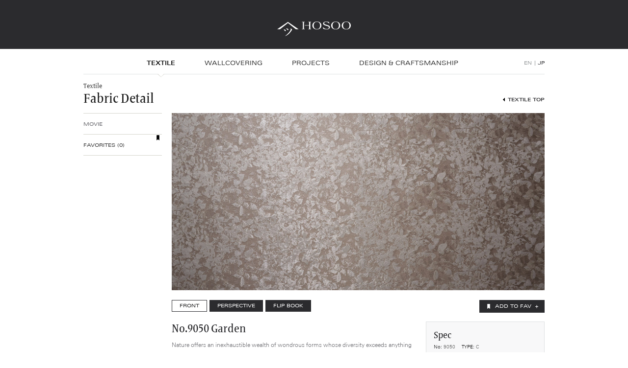

--- FILE ---
content_type: text/html; charset=UTF-8
request_url: https://www.hosoo-kyoto.com/collection/9050.html
body_size: 13057
content:
<!DOCTYPE HTML>
<html lang="en">
<head>
<meta charset="UTF-8">
<title>No.9050 Garden | Textile | HOSOO TEXTILES</title>
<meta name="viewport" content="width=device-width, initial-scale=1">
<meta name="format-detection" content="telephone=no">
<meta name="description" content="GARDEN is a delicate floral pattern, a tribute to the beauty of nature and the ancient Nishijin weaving tradition, which is rendered with a new abstract look and poetic sensibility.">

<!-- Open Graph protocol -->
<meta property="og:title" content="No.9050 Garden">
<meta property="og:site_name" content="HOSOO TEXTILES">
<meta property="og:type" content="article">
<meta property="og:image" content="http://www.hosoo-kyoto.com/img/collection/9050/share.jpg">
<meta property="og:description" content="GARDEN is a delicate floral pattern, a tribute to the beauty of nature and the ancient Nishijin weaving tradition, which is rendered with a new abstract look and poetic sensibility.">
<meta property="fb:app_id" content="130409453763946">

<!-- Favicon -->
<link rel="shortcut icon" href="../img/common/favicon.ico">

<!-- CSS -->
<link rel="stylesheet" href="../css/common.css">
<link rel="stylesheet" href="../css/collection.css">
<!--[if IE]><link rel="stylesheet" href="../css/font-ie.css"><![endif]-->

<!-- JS -->
<!--[if lt IE 9]><script src="../js/html5.js"></script><![endif]-->
<script src="../js/modernizr.custom.10652.js"></script>
<script src="../js/jquery-1.7.2.min.js"></script>
<script src="../js/common.js"></script>
<script src="../js/collection_common.js"></script>
<script src="../js/collection_detail.js"></script>

<!-- Global site tag (gtag.js) - Google Analytics -->
<script async src="https://www.googletagmanager.com/gtag/js?id=G-QM6LM5T3EB"></script>
<script>
  window.dataLayer = window.dataLayer || [];
  function gtag(){dataLayer.push(arguments);}
  gtag('js', new Date());

  gtag('config', 'G-QM6LM5T3EB');
</script>
</head>
<body id="collection_detail">
<div id="container">
<header id="global-header" class="global-header">
	<h1 class="logo"><a href="../"><img src="../img/common/header_logo.svg" alt="HOSOO"></a></h1>
  <div class="lang-nav _sp">
        <ul class="list">
          <li class="item current"><a href="/">EN</a></li>
          <li class="item"><a href="/jp/">JP</a></li>
        </ul>
  </div>
	<button id="global-nav-toggle" class="global-nav-toggle" type="button" aria-expanded="false">
		<span class="border">menu</span>
	</button>
	<div id="nav-wrapper" class="nav-wrapper">
		<nav id="global-nav" class="global-nav">
			<ul class="list">
				<li class="item current"><a href="../collection/">TEXTILE</a></li>
				<li class="item"><a href="../wall-covering/">WALLCOVERING</a></li>
				<li class="item"><a href="../projects/">PROJECTS</a></li>
				<li class="item"><a href="../craftsmanship/">DESIGN &amp; CRAFTSMANSHIP</a></li>
			</ul>
      <div class="lang-nav _pc _tb">
        <ul class="list">
          <li class="item current"><a href="/">EN</a></li>
          <li class="item"><a href="/jp/">JP</a></li>
        </ul>
      </div>
		<!-- / #global-nav --></nav>
	</div>
<!-- / #global-header --></header>
<div id="wrapper">
<article id="contents" class="common-contents">
	<header id="contents-header" class="contents-header">
		<h1>Textile</h1>
		<h2>Fabric Detail</h2>
		<nav class="index"><a href="./">TEXTILE TOP</a></nav>
	</header>

	<div id="main" class="main">
		<figure class="collection-gallery">
			<ul>
				<li id="front" class="zoom"><img src="../img/collection/9050/front.jpg" alt="No.9050 Garden FRONT" width="760" height="362"></li>
				<li id="perspective" class="zoom"><img src="../img/collection/9050/perspective.jpg" alt="No.9050 Garden PRESPECTIVE" width="760" height="362"></li>
				<li id="flipbook" class="flipbook">
					<div><img src="../img/collection/9050/flip01.jpg" alt="No.9050 Garden FLIP BOOK" width="760" height="362"></div>
					<div><img src="../img/collection/9050/flip02.jpg" alt="No.9050 Garden FLIP BOOK" width="760" height="362"></div>
					<div><img src="../img/collection/9050/flip03.jpg" alt="No.9050 Garden FLIP BOOK" width="760" height="362"></div>
					<div><img src="../img/collection/9050/flip04.jpg" alt="No.9050 Garden FLIP BOOK" width="760" height="362"></div>
					<div><img src="../img/collection/9050/flip05.jpg" alt="No.9050 Garden FLIP BOOK" width="760" height="362"></div>
					<div><img src="../img/collection/9050/flip06.jpg" alt="No.9050 Garden FLIP BOOK" width="760" height="362"></div>
					<div><img src="../img/collection/9050/flip07.jpg" alt="No.9050 Garden FLIP BOOK" width="760" height="362"></div>
				</li>
			</ul>
      <div class="flip-modal" id="flip-modal">
        <div class="icon">
          <img src="../img/common/icon_scroll.png" alt="">
        </div>
      </div>
			<nav>
				<ul>
					<li class="current"><a href="#front">FRONT</a></li>
					<li><a href="#perspective">PERSPECTIVE</a></li>
					<li id="flip-btn"><a href="#flipbook">FLIP BOOK</a></li>
				</ul>
				<div id="favlink" class="favlink"><a href="9050.html" class="add-fav">ADD TO FAV</a></div>
			</nav>
		</figure>

		<section class="info">
			<div class="text">
				<h1>No.9050 Garden</h1>
				<p>Nature offers an inexhaustible wealth of wondrous forms whose diversity exceeds anything created by man. GARDEN is a delicate floral pattern, a tribute to the beauty of nature and the ancient Nishijin weaving tradition, which is rendered with a new abstract look and poetic sensibility.</p>
			</div>
			<section class="spec">
				<h1>Spec</h1>
				<dl>
					<dt class="num">No:&nbsp;</dt><dd class="num">9050</dd>
					<dt class="type">TYPE:&nbsp;</dt><dd class="type">C</dd>
					<dt class="repeat">Repeat:&nbsp;</dt><dd class="repeat">W 37.5cm &times; H 28cm</dd>
					<dt class="pattern">Pattern:&nbsp;</dt><dd class="pattern">Garden</dd>
					<dt class="color">Color:&nbsp;</dt><dd class="color">White &amp; Ivory</dd>
					<dt class="width">Width:&nbsp;</dt><dd class="width">150cm</dd>
					<dt class="effective-width">Effective Width:&nbsp;</dt><dd class="Effective Width">142cm</dd>
					<dt class="weight">Weight:&nbsp;</dt><dd class="weight">216 g/m<sup>2</sup></dd>
					<dt class="content">Content:&nbsp;</dt><dd class="content">63% Silk, 15% Polyester, 12% Cupra, 10% Washi + Silver</dd>
				</dl>
			</section>
		</section>
		<section class="related">
			<h1>More Colors</h1>
			<ul class="collection-list">
				<li><a href="9051.html"><article><figure><img src="../img/collection/9051/list.jpg" alt="No.9051 Garden"></figure><div class="baloon"><h1><span>No.9051</span><br>Garden</h1></div></article></a></li>
			</ul>
		</section>
	<!-- / #main --></div>

<div id="side" class="common-side">
    <nav id="local-nav" class="local-nav">
                <ul class="_pc _tb">
            <li><a href="movie/">MOVIE</a></li>
        </ul>
    <!-- / #local-nav --></nav>
    <aside id="favorite" class="favorite-nav local-nav">
        <h1 ><a href="favorites.html">FAVORITES (<span>0</span>)</a></h1>
        <div id="favcanvas" class="favcanvas">
            <ul id="favlist" class="favlist"></ul>
            <div id="favnav"><a class="clear-fav button">CLEAR ALL</a></div>
        <!-- / #favcanvas --></div>
    <!-- / #favorite --></aside>
<!-- / #side --></div>

<!-- / #contents --></article>
<!-- / #wrapper --></div>
<!-- / #container --></div>
<footer id="global-footer" class="global-footer">
<nav id="footer-breadcrumb" class="footer-breadcrumb">
	<ul>
		<li><a href="../">TOP</a></li>
		<li><a href="./">TEXTILE</a></li>
		<li><a>NO.9050 GARDEN</a></li>
	</ul>
	<div class="pagetop"><a href="#top"><span>PAGE TOP</span></a></div>
<!-- / #footer-breadcrumb --></nav>
<div id="footer-contents" class="footer-contents">
	<ul id="footer-sitemap" class="footer-sitemap">
		<li class="sitemap-texitile">
			<a href="../collection/">Textile</a>
			<ul>
				<li><a href="../collection/movie/">Movie</a></li>
			</ul>
		</li>

		<li class="sitemap-company">
			<a href="../wall-covering/">Wallcovering</a>
		</li>

		<li class="sitemap-projects"><a href="../projects/">Projects</a></li>

		<li class="sitemap-craftsmanship">
			<a href="../craftsmanship/">Design &amp; Craftsmanship</a>
			<ul>
				<li><a href="../craftsmanship/">Brand Movie</a></li>
				<li><a href="../craftsmanship/design.html">Design</a></li>
				<li><a href="../craftsmanship/heddle.html">Heddle</a></li>
				<li><a href="../craftsmanship/dyeing.html">Dyeing</a></li>
				<li><a href="../craftsmanship/foil.html">Foil/Washi</a></li>
				<li><a href="../craftsmanship/photo.html">Photo Gallery</a></li>
			</ul>
		</li>

	<!-- / #footer-sitemap --></ul>
	<address id="contact-factory" class="footer-contact">
		<dl>
			<dt>HOSOO FLAGSHIP STORE / Showroom</dt>
			<dd class="place">412 Kakimoto-cho Nakagyo-ku, Kyoto 604-8173, <br>Japan</dd>
			<dd class="map"><a href="https://goo.gl/maps/mzzj1pn7js12" target="blank" class="external">Google Map</a></dd>
			<dd class="tel">Tel: <strong>+81 75 221 8888</strong></dd>
			<dd class="fax">Fax: <strong>+81 75 223 2507</strong></dd>
			<dd class="mail">E-mail: <a href="m&#97;i&#108;t&#111;:i&#110;f&#111;&#64;h&#111;&#115;&#111;&#111;&#46;co&#46;&#106;p">i&#110;f&#111;&#64;h&#111;&#115;&#111;&#111;&#46;co&#46;&#106;p</a></dd>
		</dl>
	</address>
	<address id="contact-headquater" class="footer-contact">
		<dl>
			<dt>HOUSE of HOSOO / Atelier</dt>
			<dd class="place">752 Bishamon-cho Kuromon-dori Motoseiganji sagaru <br>Kamigyo-ku Kyoto 602-8227, Japan</dd>
			<dd class="map"><a href="https://goo.gl/maps/otyHiMA1fQH2" target="blank" class="external">Google Map</a></dd>
			<dd class="tel">Tel: <strong>+81 75 441 5189</strong></dd>
			<dd class="fax">Fax: <strong>+81 75 441 5199</strong></dd>
			<dd class="mail">E-mail: <a href="m&#97;i&#108;t&#111;:i&#110;f&#111;&#64;h&#111;&#115;&#111;&#111;&#46;co&#46;&#106;p">i&#110;f&#111;&#64;h&#111;&#115;&#111;&#111;&#46;co&#46;&#106;p</a></dd>
		</dl>
	</address>

<!-- / #footer-contents --></div>
<div id="copyright" class="footer-copyright">
	<div class="list">
		<div class="item">
			<div class="sns">
				<div class="insta"><a href="https://www.instagram.com/hosoo_official/" target="_blank" rel="noopener"><svg xmlns="http://www.w3.org/2000/svg" viewBox="0 0 20 20"><title>instagram</title><path class="path" d="M10,1.8c2.67,0,3,0,4,.06a5.61,5.61,0,0,1,1.86.34,3.33,3.33,0,0,1,1.9,1.9A5.61,5.61,0,0,1,18.14,6c.05,1,.06,1.37.06,4s0,3-.06,4a5.61,5.61,0,0,1-.34,1.86,3.33,3.33,0,0,1-1.9,1.9,5.61,5.61,0,0,1-1.86.34c-1,.05-1.37.06-4,.06s-3,0-4-.06A5.61,5.61,0,0,1,4.1,17.8a3.33,3.33,0,0,1-1.9-1.9A5.61,5.61,0,0,1,1.86,14c-.05-1-.06-1.37-.06-4s0-3,.06-4A5.61,5.61,0,0,1,2.2,4.1,3.33,3.33,0,0,1,4.1,2.2,5.61,5.61,0,0,1,6,1.86c1-.05,1.37-.06,4-.06M10,0C7.28,0,6.94,0,5.88.06A7.59,7.59,0,0,0,3.45.52,4.85,4.85,0,0,0,1.68,1.68,4.85,4.85,0,0,0,.52,3.45,7.59,7.59,0,0,0,.06,5.88C0,6.94,0,7.28,0,10s0,3.06.06,4.12a7.59,7.59,0,0,0,.46,2.43,4.85,4.85,0,0,0,1.16,1.77,4.85,4.85,0,0,0,1.77,1.16,7.59,7.59,0,0,0,2.43.46C6.94,20,7.28,20,10,20s3.06,0,4.12-.06a7.59,7.59,0,0,0,2.43-.46,5.19,5.19,0,0,0,2.93-2.93,7.59,7.59,0,0,0,.46-2.43c0-1.06.06-1.4.06-4.12s0-3.06-.06-4.12a7.59,7.59,0,0,0-.46-2.43,4.85,4.85,0,0,0-1.16-1.77A4.85,4.85,0,0,0,16.55.52,7.59,7.59,0,0,0,14.12.06C13.06,0,12.72,0,10,0Z"/><path class="path" d="M10,4.86A5.14,5.14,0,1,0,15.14,10,5.14,5.14,0,0,0,10,4.86Zm0,8.47A3.33,3.33,0,1,1,13.33,10,3.33,3.33,0,0,1,10,13.33Z"/><circle class="path" cx="15.34" cy="4.66" r="1.2"/></svg></a></div>
				<div class="facebook"><a href="https://www.facebook.com/hosoo.official/" target="_blank" rel="noopener"><svg xmlns="http://www.w3.org/2000/svg" viewBox="0 0 20 20"><title>facebook</title><path class="path" d="M18.88,0H1.12A1.09,1.09,0,0,0,.33.32a1.09,1.09,0,0,0-.33.8V18.88a1.07,1.07,0,0,0,.33.79,1,1,0,0,0,.79.32h9.56v-7.7H8.1v-3h2.58V7a3.8,3.8,0,0,1,1.07-2.9,3.86,3.86,0,0,1,2.81-1c.85,0,1.62,0,2.31.1V5.86H15.29a1.48,1.48,0,0,0-1.15.36,1.59,1.59,0,0,0-.31,1.07v2h2.94l-.36,3H13.83V20h5A1.13,1.13,0,0,0,20,18.88V1.12a1.06,1.06,0,0,0-.33-.79A1.06,1.06,0,0,0,18.88,0Z"/></svg></a></div>
				<div class="youtube"><a href="https://www.youtube.com/channel/UCsjWBygFhxGaGrGnussRoWA" target="_blank" rel="noopener"><svg xmlns="http://www.w3.org/2000/svg" viewBox="0 0 27 20"><title>YouTube</title><path class="path" d="M26.44,3.51a3.37,3.37,0,0,0-2.38-2.38C22,.55,13.5.55,13.5.55S5.05.55,2.94,1.1A3.46,3.46,0,0,0,.56,3.51,35.34,35.34,0,0,0,0,10a35.22,35.22,0,0,0,.56,6.49,3.37,3.37,0,0,0,2.38,2.38c2.13.58,10.56.58,10.56.58s8.45,0,10.56-.55a3.4,3.4,0,0,0,2.38-2.38A35.49,35.49,0,0,0,27,10,33.74,33.74,0,0,0,26.44,3.51ZM10.81,14.05V6l7,4.05Z"/></svg></a></div>
			</div>
			<div class="copyright">&copy; Hosoo Co.,Ltd. all rights reserved.</div>
		</div>
		<div class="item">
			<a href="http://www.hosoo.co.jp/" target="_blank" rel="noopener noreferrer">
				<div class="corporate">
					<div class="logo"><img src="../img/common/footer_logo.svg" alt="HOSOO"></div>
					<div class="link">HOSOO Corporate Site</div>
				</div>
			</a>
		</div>
	</div>
</div>
<!-- / #global-footer --></footer>
</body>
</html>


--- FILE ---
content_type: text/css
request_url: https://www.hosoo-kyoto.com/css/common.css
body_size: 80332
content:
@charset "UTF-8";
/*
html5doctor.com Reset Stylesheet
v1.6.1
Last Updated: 2010-09-17
Author: Richard Clark - http://richclarkdesign.com
Twitter: @rich_clark
*/
@import 'https://fast.fonts.com/cssapi/c86f74f0-c51e-40b0-b6d5-25f3b59f420e.css';
html, body, div, span, object, iframe,
h1, h2, h3, h4, h5, h6, p, blockquote, pre,
abbr, address, cite, code,
del, dfn, em, img, ins, kbd, q, samp,
small, strong, sub, sup, var,
b, i,
dl, dt, dd, ol, ul, li,
fieldset, form, label, legend,
table, caption, tbody, tfoot, thead, tr, th, td,
article, aside, canvas, details, figcaption, figure,
footer, header, hgroup, menu, nav, section, summary,
time, mark, audio, video {
	padding: 0;
	border: 0;
	margin: 0;
	background: transparent;
	font-size: 100%;
	font-weight: normal;
	outline: 0;
	vertical-align: baseline;
}

body {
	line-height: 1;
}

article, aside, details, figcaption, figure,
footer, header, hgroup, menu, nav, section {
	display: block;
}

nav ul {
	list-style: none;
}

blockquote, q {
	quotes: none;
}

blockquote:before, blockquote:after,
q:before, q:after {
	content: '';
	content: none;
}

a {
	padding: 0;
	margin: 0;
	background: transparent;
	font-size: 100%;
	vertical-align: baseline;
}

/* change colours to suit your needs */
ins {
	background-color: #ff9;
	color: #000;
	text-decoration: none;
}

/* change colours to suit your needs */
mark {
	background-color: #ff9;
	color: #000;
	font-style: italic;
	font-weight: bold;
}

del {
	text-decoration: line-through;
}

abbr[title], dfn[title] {
	border-bottom: 1px dotted;
	cursor: help;
}

table {
	border-collapse: collapse;
	border-spacing: 0;
}

/* change border colour to suit your needs */
hr {
	display: block;
	height: 1px;
	padding: 0;
	border: 0;
	border-top: 1px solid #cccccc;
	margin: 1em 0;
}

input, select {
	vertical-align: middle;
}

html,
body {
	height: 100%;
	-webkit-hyphens: auto;
	hyphens: auto;
}

body {
	background: #fff;
	color: #616166;
	font-family: serif;
	font-size: 0.75rem;
	letter-spacing: normal;
	line-height: 1.5;
	line-height: 1.5;
	-webkit-text-size-adjust: none;
}

#container {
	overflow: hidden;
	width: 100%;
}

#wrapper {
	margin: 0 auto;
	zoom: 1;
}

#wrapper:after {
	display: block;
	height: 0;
	clear: both;
	content: "";
}

/*--------------------------------------------------------------
font-family:'FrutigerSerifLTW01-Bold 722227'; [Frutiger Serif Bold]
font-family:'FrutigerSerifLTW01-Cn'; [Frutiger Serif Condensed]
font-family:'FrutigerSerifLTW01-Bold 722236'; [Frutiger Serif Condensed Bold]
font-family:'FrutigerSerifLTW01-Medi 722257'; [Frutiger Serif Condensed Medium]
font-family:'FrutigerSerifLTW01-Ligh 722272'; [Furutiger Serif Light]
font-family:'FrutigerSerifLTW01-Medi 722278'; [Frutiger Serif Medium]
font-family:'FrutigerSerifLTW01-Medi 722281'; [Frutiger Serif Medium Italic]
font-family:'Frutiger Serif LT W01'; [Furutiger Serif Regular]
font-family:'LinotypeUniversW01-Ligh 723637'; [Linotype Univers 340 Extended Light]
font-family:'Linotype Univers W01 Ex'; [Linotype Univers 440 Extended Regular]
font-family:'LinotypeUniversW01-Medi 723685'; [Linotype Univers 540 Extended Medium]
font-family:'Univers Next W01 Light'; [Universe Next 330 Light]
--------------------------------------------------------------*/
/*--------------------------------------------------------------
使用中
font-family:'FrutigerSerifLTW01-Cn
font-family:'FrutigerSerifLTW01-Medi 722257
font-family:'Linotype Univers W01 Ex
font-family:'LinotypeUniversW01-Medi 723685
font-family:'Univers Next W01 Light
--------------------------------------------------------------*/
.common-contents .contents-header {
	/*single header*/
	padding: 85px 0 0;
	margin-bottom: 15px;
	margin-left: 8.3333%;
	color: #1D1D1D;
	font-family: 'FrutigerSerifLTW01-Medi 722257',sans-serif;
	font-size: 1.75rem;
	line-height: 1;
}

.common-contents hgroup.contents-header,
.common-contents header.contents-header {
	position: relative;
	padding: 80px 0 0;
	margin-bottom: 15px;
}

.common-contents hgroup.contents-header h1,
.common-contents header.contents-header h1 {
	/*double header*/
	width: 91.6667%;
	margin: 0 0 2px;
	color: #444;
	font-family: 'FrutigerSerifLTW01-Medi 722257',sans-serif;
	font-size: 0.875rem;
	line-height: 1.2857;
}

.common-contents hgroup.contents-header h2,
.common-contents header.contents-header h2 {
	width: 91.6667%;
	color: #1c1c1c;
	font-family: 'FrutigerSerifLTW01-Medi 722257',sans-serif;
	font-size: 1.75rem;
	letter-spacing: 0;
	line-height: 1.0714;
}

.common-contents header.contents-header .index {
	position: absolute;
	z-index: 1;
	right: 9.0909%;
	bottom: 0;
}

.common-contents header.contents-header .index a {
	display: block;
	overflow: hidden;
	padding: 5px 0 5px 10px;
	background-image: url(/img/common/arrow_prev.png);
	background-position: 0 3px;
	background-repeat: no-repeat;
	color: #2b2b2e;
	font-family: 'LinotypeUniversW01-Medi 723685',sans-serif;
	font-size: 0.625rem;
	line-height: 1.6;
	text-decoration: none;
}

#projects_index .contents-header {
	font-size: 2rem;
	line-height: 1;
}

#projects_index .common-side, .projects_single .common-side {
	display: none;
}

.common-side .local-nav > ul {
	border-bottom: 1px solid #fff;
}

.common-side .local-nav > ul:after {
	display: block;
	width: 100%;
	height: 0;
	border-bottom: 1px solid #D4D4CB;
	content: "";
}

.common-side .local-nav > ul > li {
	border-top: 1px solid #D4D4CB;
	font-family: 'Linotype Univers W01 Ex',sans-serif;
	font-size: 0.625rem;
	line-height: 1.6;
	list-style: none;
}

.common-side .local-nav > ul > li:before {
	display: block;
	width: 100%;
	height: 0;
	border-top: 1px solid #fff;
	content: "";
}

.common-side .local-nav > ul > li.current > a {
	color: #000;
	font-family: 'LinotypeUniversW01-Medi 723685',sans-serif;
}

.common-side .local-nav > ul > li.current > a:hover {
	text-decoration: none;
}

.common-side .local-nav > ul > li > a {
	display: block;
	padding: 13px 0 12px;
	color: #616166;
	text-decoration: none;
}

.common-side .local-nav > ul > li > a:hover {
	color: #000;
	text-decoration: underline;
}

.common-side .local-nav > .more > button {
	display: -webkit-box;
	display: -ms-flexbox;
	display: flex;
	width: 100%;
	height: 24px;
	align-items: center;
	justify-content: center;
	padding: 0;
	border: 1px solid #D4D4CB;
	margin-right: auto;
	margin-left: auto;
	-webkit-appearance: none;
	-moz-appearance: none;
	appearance: none;
	background: transparent;
	-webkit-box-align: center;
	-webkit-box-pack: center;
	color: #3E3E3D;
	cursor: pointer;
	-ms-flex-align: center;
	-ms-flex-pack: center;
	font-family: 'Linotype Univers W01 Ex',sans-serif;
	font-family: 'Linotype Univers W01 Ex',sans-serif;
	font-size: 0.625rem;
	line-height: 1;
	text-decoration: none;
	-webkit-transition: all 0.3s ease;
	transition: all 0.3s ease;
}

.common-side .local-nav > .more > button:hover {
	opacity: 0.6;
}

.common-side .local-nav > .more > button::after {
	display: inline-block;
	width: 0;
	height: 0;
	border-top: 4px solid currentColor;
	border-right: 4px solid transparent;
	border-bottom: 4px solid transparent;
	border-left: 4px solid transparent;
	margin-left: 4px;
	content: "";
	-webkit-transform: translateY(33.3333%);
	transform: translateY(33.3333%);
	vertical-align: baseline;
}

.footer-breadcrumb {
	position: relative;
	padding-right: 30px;
	padding-left: 30px;
	border-bottom: 1px solid #363636;
	background-color: #2b2b2e;
}

.footer-breadcrumb:after {
	position: absolute;
	bottom: 0;
	left: -30px;
	display: block;
	width: calc(100% + 30px);
	height: 1px;
	background-color: #000;
	content: "";
}

.footer-breadcrumb ul {
	position: relative;
	z-index: 1;
	display: block;
	padding-top: 6px;
	padding-bottom: 6px;
	margin: 0 auto;
	clear: both;
}

.footer-breadcrumb ul::after {
	display: block;
	clear: both;
	content: "";
}

.footer-breadcrumb ul li {
	display: contents;
	float: left;
}

.footer-breadcrumb ul li + li a {
	position: relative;
}

.footer-breadcrumb ul li + li a::before {
	position: absolute;
	top: 5px;
	left: 0;
	width: 8px;
	height: 13px;
	background: url(/img/common/arrow_breadcrumb.png);
	content: "";
}

.footer-breadcrumb ul li:first-child a {
	padding: 5px 0;
}

.footer-breadcrumb ul li a {
	padding: 5px 0 5px 18px;
	margin-right: 4px;
	color: #fff;
	font-family: 'Linotype Univers W01 Ex',sans-serif;
	font-size: 0.75rem;
	letter-spacing: normal;
	line-height: 1.0833;
	text-decoration: none;
	text-transform: uppercase;
}

.footer-breadcrumb ul li a[href] {
	color: #949799;
	font-family: 'LinotypeUniversW01-Ligh 723637',sans-serif;
}

.footer-breadcrumb .pagetop {
	display: none;
}

.footer-breadcrumb .pagetop a {
	display: block;
	overflow: hidden;
	width: 20px;
	height: 19px;
	margin: 5px 0;
	background-image: url(/img/common/arrow_pagetop.png);
	background-position: 0 0;
	background-repeat: no-repeat;
}

.footer-breadcrumb .pagetop a:hover {
	background-position: 0 -19px;
}

.footer-breadcrumb .pagetop a span {
	display: none;
}

.footer-contents {
	padding: 32px 30px 38px;
	margin: 0 auto;
}

.footer-contents:after {
	display: block;
	height: 0;
	clear: both;
	content: "";
}

.footer-contents .footer-contact {
	margin: 35px 0 0;
	font-style: normal;
}

.footer-contents .footer-contact:first-of-type {
	padding-top: 38px;
	background-image: linear-gradient(to right, #636566, #636566 1px, transparent 1px, transparent 6px);
	background-repeat: repeat-x;
	background-size: 3px 1px;
}

.footer-contents .footer-contact dl dt {
	margin: 0 0 4px;
	color: #fff;
	font-family: 'FrutigerSerifLTW01-Medi 722257',sans-serif;
	font-size: 1rem;
	line-height: 1.3125;
}

.footer-contents .footer-contact dl dd {
	display: inline-block;
	color: #9F9F9F;
	font-family: 'Univers Next W01 Light',sans-serif;
	font-size: 0.875rem;
	line-height: 1.6429;
}

.footer-contents .footer-contact dl dd.map {
	display: block;
	padding: 0 0 0 10px;
	margin: 4px 0;
	margin: 6px 0;
	background: url("/img/common/arrow_sitemap.png") no-repeat left 6px;
	font-size: 0.8125rem;
	line-height: 1.5385;
	zoom: 1;
}

.footer-contents .footer-contact dl dd.map a {
	color: #fff;
	text-decoration: none;
}

.footer-contents .footer-contact dl dd.map a:after {
	margin: 0 0 0 5px;
	content: url("/img/common/ico_external_w.png");
	vertical-align: top;
}

.footer-contents .footer-contact dl dd.tel, .footer-contents .footer-contact dl dd.fax {
	margin: 0 10px 0 0;
}

.footer-contents .footer-contact dl dd.notice {
	position: relative;
	display: block;
	padding-left: 0.8em;
	margin-top: 6px;
}

.footer-contents .footer-contact dl dd.notice:before {
	position: absolute;
	top: 0;
	left: 0;
	display: inline-block;
	content: "*";
}

.footer-contents .footer-contact dl dd.map:after, .footer-contents .footer-contact dl dd.place:after, .footer-contents .footer-contact dl dd.fax:after {
	content: "\A";
	/* break */
	white-space: pre;
}

.footer-contents .footer-contact dl dd strong {
	color: #fff;
	font-weight: normal;
}

.footer-contents .footer-contact dl dd a {
	color: #fff;
	text-decoration: underline;
}

.footer-contents .footer-contact dl dd a:hover {
	text-decoration: none;
}

.footer-contents .footer-sitemap li {
	list-style: none;
}

.footer-contents .footer-sitemap li li a:hover {
	text-decoration: underline;
}

.footer-contents .footer-sitemap > li {
	margin: 0 0 10px;
}

.footer-contents .footer-sitemap > li > a {
	display: inline-block;
	margin: 0 0 8px;
	color: #fff;
	font-family: 'FrutigerSerifLTW01-Cn',sans-serif;
	font-size: 1rem;
	line-height: 1.3125;
	text-decoration: none;
}

.footer-contents .footer-sitemap > li > ul > li {
	padding: 0 0 0 10px;
	margin: 0 0 8px;
	background: url(/img/common/arrow_sitemap.png) no-repeat left 5px;
	font-family: 'FrutigerSerifLTW01-Cn',sans-serif;
	font-size: 116.7%;
	line-height: 1.143;
	/* 14px */
	/* 16px */
}

.footer-contents .footer-sitemap > li > ul > li > a {
	color: #fff;
	text-decoration: none;
}

.footer-contents .footer-sitemap .sitemap-texitile {
	float: left;
}

.footer-contents .footer-sitemap .sitemap-company {
	clear: left;
	float: left;
}

.footer-contents .footer-sitemap .sitemap-craftsmanship,
.footer-contents .footer-sitemap .sitemap-projects {
	margin-left: 135px;
}

.footer-copyright {
	display: block;
	width: 100%;
	border-top: 1px solid #000;
	color: #9F9F9F;
	font-family: 'FrutigerSerifLTW01-Cn',sans-serif;
	font-size: 91.7%;
	line-height: 1.73;
	text-align: center;
}

.footer-copyright:before {
	display: block;
	width: 100%;
	height: 0;
	border-top: 1px solid #363636;
	content: "";
}

.footer-copyright .list {
	display: -webkit-box;
	display: -ms-flexbox;
	display: flex;
	-ms-flex-direction: column;
	flex-direction: column;
	padding: 38px 0 20px;
	margin: 0 auto;
	-webkit-box-direction: normal;
	-webkit-box-orient: vertical;
}

.footer-copyright .list .item:last-of-type {
	order: -1;
	-webkit-box-ordinal-group: 0;
	-ms-flex-order: -1;
}

.footer-copyright .list .item a {
	text-decoration: none;
}

.footer-copyright .list .sns {
	display: -webkit-box;
	display: -ms-flexbox;
	display: flex;
	justify-content: center;
	margin-top: 35px;
	-webkit-box-pack: center;
	-ms-flex-pack: center;
}

.footer-copyright .list .sns .insta,
.footer-copyright .list .sns .facebook,
.footer-copyright .list .sns .youtube {
	width: 20px;
	height: 20px;
}

.footer-copyright .list .sns .insta a:hover .path,
.footer-copyright .list .sns .facebook a:hover .path,
.footer-copyright .list .sns .youtube a:hover .path {
	fill: #fff;
}

.footer-copyright .list .sns .insta a .path,
.footer-copyright .list .sns .facebook a .path,
.footer-copyright .list .sns .youtube a .path {
	width: 20px;
	height: 20px;
	fill: #949799;
	-webkit-transition: all 0.3s ease;
	transition: all 0.3s ease;
}

.footer-copyright .list .sns .facebook,
.footer-copyright .list .sns .youtube {
	margin-left: 10px;
}

.footer-copyright .list .sns .youtube {
	width: 27px;
	height: 20px;
}

.footer-copyright .list .copyright {
	-ms-flex: 0 0 auto;
	flex: 0 0 auto;
	margin-top: 15px;
	-webkit-box-flex: 0;
	color: #949799;
	font-size: 0.6875rem;
	line-height: 1.7273;
}

.footer-copyright .list .corporate {
	display: -webkit-box;
	display: -ms-flexbox;
	display: flex;
	-ms-flex-direction: column;
	flex-direction: column;
	align-items: center;
	-webkit-box-align: center;
	-webkit-box-direction: normal;
	-webkit-box-orient: vertical;
	-ms-flex-align: center;
}

.footer-copyright .list .corporate .logo {
	width: 174px;
	height: 35px;
}

.footer-copyright .list .corporate .link {
	margin-top: 15px;
	color: #9F9F9F;
	font-family: 'FrutigerSerifLTW01-Cn',sans-serif;
	font-size: 0.75rem;
	line-height: 1.5833;
	-webkit-transition: all 0.3s ease;
	transition: all 0.3s ease;
}

.global-footer {
	position: relative;
	width: 100%;
	background: #2b2b2e;
	clear: both;
}

.global-header {
	position: fixed;
	z-index: 1001;
	width: 100%;
}

.global-header .logo {
	position: relative;
	z-index: 1;
	overflow: visible;
	width: 100%;
	height: 23px;
	padding: 18px 0 8px;
	background: #2b2b2e;
	line-height: 1;
}

.global-header .logo img {
	width: 100%;
	vertical-align: top;
}

.global-header .logo a {
	display: block;
	width: 115px;
	height: 23px;
	margin-left: 20px;
}

.global-header .nav-wrapper {
	position: absolute;
	z-index: 1;
	top: 100%;
	left: 0;
	display: none;
	width: 100%;
	background-color: #fff;
}

.global-nav-overlay {
	position: fixed;
	z-index: 999;
	top: 0;
	right: 0;
	bottom: 0;
	left: 0;
	display: none;
	width: 100%;
	height: 100%;
	background-color: rgba(0, 0, 0, 0.3);
}

.global-nav-toggle {
	position: absolute;
	z-index: 1;
	top: 8px;
	right: 10px;
	width: 43px;
	height: 33px;
	padding: 0;
	border: none;
	margin: 0;
	-webkit-appearance: none;
	-moz-appearance: none;
	appearance: none;
	background-color: transparent;
	cursor: pointer;
	outline: none;
}

.global-nav-toggle::before, .global-nav-toggle::after {
	position: absolute;
	top: 0;
	right: 0;
	bottom: 0;
	left: 0;
	width: 24px;
	height: 1px;
	margin: auto;
	background-color: #fff;
	content: '';
	-webkit-transition: all 0.3s ease;
	transition: all 0.3s ease;
}

.global-nav-toggle::before {
	-webkit-transform: translateY(-7px);
	transform: translateY(-7px);
}

.global-nav-toggle::after {
	-webkit-transform: translateY(7px);
	transform: translateY(7px);
}

.global-nav-toggle .border {
	position: absolute;
	top: 0;
	right: 0;
	bottom: 0;
	left: 0;
	overflow: hidden;
	width: 24px;
	height: 1px;
	margin: auto;
	background-color: #fff;
	text-indent: 110%;
	-webkit-transition: all 0.3s ease;
	transition: all 0.3s ease;
}

.is-gnavOpen .global-nav-toggle::before {
	-webkit-transform: rotate(45deg);
	transform: rotate(45deg);
}

.is-gnavOpen .global-nav-toggle::after {
	-webkit-transform: rotate(-45deg);
	transform: rotate(-45deg);
}

.is-gnavOpen .global-nav-toggle .border {
	opacity: 0;
}

.global-nav {
	position: relative;
	margin: 0;
}

.global-nav > .list {
	position: relative;
	padding: 23px 0;
	margin: 0 auto;
	letter-spacing: -1ex;
	text-align: center;
}

.global-nav > .list > .item {
	position: relative;
	display: block;
	font-family: 'LinotypeUniversW01-Medi 723685',sans-serif;
	font-size: 0.875rem;
	letter-spacing: normal;
	line-height: 1.8571;
}

.global-nav > .list > .item a {
	display: block;
	padding: 23px 30px 24px;
	color: #333;
	font-family: 'Linotype Univers W01 Ex',sans-serif;
	font-size: 0.875rem;
	line-height: 1;
	text-align: left;
	text-decoration: none;
}

.global-nav > .list > .item a:hover {
	color: #000;
	text-decoration: underline;
}

.lang-nav {
	position: absolute;
	z-index: 1;
	top: 16px;
	right: 62px;
}

.lang-nav .list {
	display: -webkit-box;
	display: -ms-flexbox;
	display: flex;
}

.lang-nav .list .item {
	list-style-type: none;
}

.lang-nav .list .item + .item {
	position: relative;
}

.lang-nav .list .item + .item::before {
	position: absolute;
	top: 5px;
	left: 0;
	width: 1px;
	height: 10px;
	background-color: #949799;
	content: '';
}

.lang-nav .list .item + .item a {
	padding-right: 0;
}

.lang-nav .list .item a {
	padding: 6px;
	color: #fff;
	font-family: 'Linotype Univers W01 Ex',sans-serif;
	font-size: 0.75rem;
	line-height: 1;
	text-decoration: none;
}

.lang-nav .list .item.current a {
	color: #949799;
	pointer-events: none;
}

.language-nav {
	position: absolute;
	z-index: 3;
	top: 11px;
	right: 0;
}

.language-nav ul {
	display: block;
	border-top: 1px solid #000;
	border-bottom: 1px solid #000;
	border-left: 1px solid #000;
	list-style: none;
}

.language-nav ul:after {
	display: block;
	height: 0;
	clear: both;
	content: "";
}

.language-nav ul li {
	border-right: 1px solid #000;
	float: left;
	list-style: none;
}

.language-nav ul li a {
	display: block;
	padding: 3px 10px;
	background: #fff;
	color: #000;
	font-size: 75%;
	/*9px*/
	line-height: 1;
	/*9px*/
	text-decoration: none;
}

.language-nav ul li a[href] {
	background: #000;
	color: #fff;
}

.language-nav ul li a[href]:hover {
	background: #3c3c37;
}

.main {
	position: relative;
	width: 83.3333%;
	margin-right: 8.3333%;
	margin-bottom: 70px;
	margin-left: 8.3333%;
	float: right;
	font-family: 'Univers Next W01 Light',sans-serif;
	font-size: 0.75rem;
	line-height: 1.6667;
}

.main:after {
	display: block;
	height: 0;
	clear: both;
	content: "";
}

.main.nomenu {
	float: none;
}

.main p {
	margin: 0 0 10px;
}

.main blockquote {
	margin: 0 0 10px;
}

.main blockquote p + footer {
	margin-top: -10px;
}

.main blockquote footer {
	text-align: right;
}

.main sup {
	font-size: 80%;
	vertical-align: super;
}

a.clear-fav {
	display: block;
	width: 72px;
	padding: 2px 0 1px;
	border: 1px solid #2b2b2e;
	background: #2b2b2e;
	color: #fff;
	cursor: pointer;
	font-family: 'Linotype Univers W01 Ex',sans-serif;
	font-size: 0.625rem;
	line-height: 1.6;
	text-align: center;
	text-decoration: none;
	-webkit-transition: all 0.3s ease;
	transition: all 0.3s ease;
}

#collection_favorites .favorite-nav {
	display: none;
}

.collection-favorite {
	width: 100%;
}

.collection-favorite .fav-clear {
	text-align: right;
}

.collection-favorite a.clear-fav {
	display: inline-block;
}

.collection-filter {
	margin-bottom: 30px;
	background-color: #2b2b2e;
}

.collection-filter.-active .open {
	opacity: 0;
	-webkit-transition: all 0.3s ease;
	transition: all 0.3s ease;
}

.collection-filter.-active .close {
	opacity: 1;
	-webkit-transition: all 0.3s ease;
	transition: all 0.3s ease;
}

.collection-filter a {
	position: relative;
	display: -webkit-box;
	display: -ms-flexbox;
	display: flex;
	height: 45px;
	align-items: center;
	justify-content: center;
	-webkit-box-align: center;
	-webkit-box-pack: center;
	color: #fff;
	-ms-flex-align: center;
	-ms-flex-pack: center;
	font-size: 1rem;
	line-height: 1;
	text-decoration: none;
}

.collection-filter .open {
	position: relative;
	display: inline-block;
	width: 15px;
	height: 11px;
	padding-right: 20px;
	margin-left: -35px;
	-webkit-transition: all 0.3s ease;
	transition: all 0.3s ease;
}

.collection-filter .open::before {
	position: absolute;
	width: 15px;
	height: 11px;
	margin-right: 20px;
	background-image: url(/img/common/icon-check.svg);
	background-repeat: no-repeat;
	background-size: contain;
	content: "";
}

.collection-filter .close {
	position: absolute;
	top: 0;
	right: 30px;
	bottom: 0;
	display: none;
	display: -webkit-box;
	display: -ms-flexbox;
	display: flex;
	align-items: center;
	margin: auto;
	-webkit-box-align: center;
	color: #efefef;
	-ms-flex-align: center;
	font-size: 0.6875rem;
	line-height: 1;
	opacity: 0;
	-webkit-transition: all 0.3s ease;
	transition: all 0.3s ease;
}

.collection-filter .close::before, .collection-filter .close::after {
	position: absolute;
	top: 0;
	right: 0;
	bottom: 0;
	width: 15px;
	height: 1px;
	margin: auto;
	background-color: #fff;
	content: "";
	-webkit-transition: all 0.3s ease;
	transition: all 0.3s ease;
}

.collection-filter .close::before {
	-webkit-transform: rotate(45deg);
	transform: rotate(45deg);
}

.collection-filter .close::after {
	-webkit-transform: rotate(-45deg);
	transform: rotate(-45deg);
}

.collection-gallery {
	position: relative;
	overflow: hidden;
	margin-right: calc(((100vw - 100%) / 2) * -1);
	margin-bottom: 32px;
	margin-left: calc(((100vw - 100%) / 2) * -1);
}

.collection-gallery.-wall-covering {
	order: 1;
	margin-right: calc(((100vw - 100%) / 2) * -1);
	margin-left: calc(((100vw - 100%) / 2) * -1);
	-webkit-box-ordinal-group: 2;
	-ms-flex-order: 1;
}

.collection-gallery.-wall-covering > ul {
	height: 360px;
	margin-bottom: 10px;
}

.collection-gallery.-wall-covering > ul > li {
	height: 100%;
}

.collection-gallery.-wall-covering > ul > li img {
	width: 100%;
	height: auto;
}

.collection-gallery.-wall-covering > nav > ul {
	display: -webkit-box;
	display: -ms-flexbox;
	display: flex;
	height: 100%;
}

.collection-gallery.-wall-covering > nav > ul > li {
	display: block;
	height: 100%;
	min-height: 0;
	-ms-flex: 1 1 auto;
	flex: 1 1 auto;
	margin: 0 5px 5px 0;
	-webkit-box-flex: 1;
}

.collection-gallery.-wall-covering > nav > ul > li.current > a > img {
	opacity: 1;
}

.collection-gallery.-wall-covering > nav > ul > li > a {
	position: relative;
	display: block;
	padding: 0;
	padding: 6px 15px;
	border: none;
	border: 1px solid #2b2b2e;
	background: #2b2b2e;
}

.collection-gallery.-wall-covering > nav > ul > li > a > img {
	display: none;
	height: 100%;
	-o-object-fit: cover;
	object-fit: cover;
	opacity: 0.4;
	-webkit-transition: all 0.3s ease;
	transition: all 0.3s ease;
}

.collection-gallery > nav {
	width: 83.3333%;
	margin: 0 auto;
}

.collection-gallery > ul {
	margin: 0 0 20px;
	list-style: none;
}

.collection-gallery > ul > li {
	position: relative;
	display: none;
	overflow: hidden;
	height: 47.7778vw;
}

.collection-gallery > ul > li:first-child {
	display: block;
}

.collection-gallery > ul > li.flipbook {
	cursor: url(/img/common/cur_ew.png),url(/img/common/cur_ew.cur),ew-resize;
}

.collection-gallery > ul > li.flipbook img {
	width: 100%;
	height: auto;
}

.collection-gallery > ul > li.flipbook div {
	position: absolute;
	top: 0;
	left: 0;
	width: 100%;
	height: auto;
	aspect-ratio: 760 / 362;
}

.collection-gallery > ul > li.vertical img,
.collection-gallery > ul > li.vertical a img {
	position: absolute;
	top: 50%;
	width: 100%;
	height: auto;
	-webkit-transform: translateY(-50%);
	transform: translateY(-50%);
}

.collection-gallery > ul > li.runway {
	position: relative;
	width: 100%;
	height: 0;
	padding-top: 58.3333%;
}

.collection-gallery > ul > li.runway iframe {
	position: absolute;
	top: 0;
	left: 0;
	width: 100%;
	height: 100%;
}

.collection-gallery > ul > li.movie {
	position: relative;
	width: 100%;
	height: 0;
	padding-top: 56.3158%;
}

.collection-gallery > ul > li.movie iframe {
	position: absolute;
	top: 0;
	left: 0;
	width: 100%;
	height: 100%;
}

.collection-gallery > ul > li a.colorbox:hover:after {
	position: absolute;
	top: 5px;
	right: 5px;
	display: block;
	width: 17px;
	height: 15px;
	padding: 5px;
	content: url(/img/common/ico_lightbox.png);
	cursor: pointer;
	line-height: 1;
}

.collection-gallery > nav {
	clear: both;
}

.collection-gallery > nav > ul {
	display: -webkit-box;
	display: -ms-flexbox;
	display: flex;
	overflow: hidden;
	-ms-flex-flow: wrap;
	flex-flow: wrap;
	list-style: none;
}

.collection-gallery > nav > ul > li {
	display: -webkit-box;
	display: -ms-flexbox;
	display: flex;
	width: 32.6667%;
	-webkit-box-sizing: border-box;
	box-sizing: border-box;
	-ms-flex-direction: column;
	flex-direction: column;
	justify-content: space-between;
	margin: 0 1% 3px 0;
	-webkit-box-direction: normal;
	-webkit-box-orient: vertical;
	-webkit-box-pack: justify;
	-ms-flex-pack: justify;
	float: left;
}

.collection-gallery > nav > ul > li.-small a {
	font-size: 0.5rem;
	line-height: 1;
}

.collection-gallery > nav > ul > li:nth-of-type(3n) {
	margin-right: 0;
}

.collection-gallery > nav > ul > li.current > a,
.collection-gallery > nav > ul > li.current > a:hover {
	background: #FFF;
	color: #222;
}

.collection-gallery > nav > ul > li > a {
	display: block;
	height: 100%;
	padding: 6px 0 6px 8px;
	border: 1px solid #2b2b2e;
	background: #2b2b2e;
	color: #fff;
	cursor: pointer;
	font-family: 'Linotype Univers W01 Ex',sans-serif;
	font-size: 0.625rem;
	line-height: 1;
	text-align: left;
	text-decoration: none;
}

.collection-gallery .favlink {
	display: -webkit-box;
	display: -ms-flexbox;
	display: flex;
	width: 100%;
	padding-top: 30px;
}

.collection-gallery .favlink > .remove-fav, .collection-gallery .favlink .add-fav {
	position: relative;
	width: 100%;
	padding: 6px 0 6px 28px;
	border: 1px solid #2b2b2e;
	background-position: 12px center;
	text-align: left;
}

.collection-gallery .favlink > .remove-fav::before, .collection-gallery .favlink > .remove-fav::after, .collection-gallery .favlink .add-fav::before, .collection-gallery .favlink .add-fav::after {
	position: absolute;
	top: 0;
	right: 12px;
	bottom: 0;
	width: 10px;
	height: 1px;
	margin: auto;
	background-color: #fff;
	content: "";
}

.collection-gallery .favlink > .add-fav::after {
	-webkit-transform: rotate(90deg);
	transform: rotate(90deg);
}

.collection-gallery .favorite-nav {
	margin-top: 8px;
}

.collection-list {
	display: -ms-grid;
	display: grid;
	overflow: visible;
	grid-gap: 10px;
	grid-template-columns: repeat(auto-fill, minmax(140px, 1fr));
}

.collection-list:after {
	display: block;
	height: 0;
	clear: both;
	content: "";
}

.collection-list.-wall-covering {
	display: block;
}

.collection-list.-wall-covering > li > a img {
	height: 100%;
}

.collection-list.-wall-covering > li article {
	display: -webkit-box;
	display: -ms-flexbox;
	display: flex;
}

.collection-list.-wall-covering > li figure {
	display: -webkit-box;
	display: -ms-flexbox;
	display: flex;
	width: 40%;
	height: 40%;
}

.collection-list.-wall-covering li .baloon {
	width: auto;
	-ms-flex: 1;
	flex: 1 1;
	-webkit-box-flex: 1;
}

.collection-list.-wall-covering li .baloon h1 {
	margin-top: 8px;
	margin-left: 20px;
}

.collection-list.-wall-covering li + li {
	margin-top: 25px;
}

.collection-list > li {
	position: relative;
	list-style: none;
}

.collection-list > li > a {
	position: relative;
	display: block;
	overflow: hidden;
	text-decoration: none;
}

.collection-list li .baloon {
	width: 100%;
	height: 100%;
	background: url(/img/common/overlay_baloon.png) repeat left top;
	color: #333;
	-webkit-transition: all 0.3s ease;
	transition: all 0.3s ease;
}

.collection-list li .baloon h1 {
	min-height: 3.4rem;
	padding-bottom: 20px;
	color: #2b2b2e;
	font-family: 'FrutigerSerifLTW01-Medi 722257',sans-serif;
	font-size: 0.875rem;
	line-height: 1.2857;
}

.collection-list li .baloon img {
	width: 100%;
	height: auto;
}

.collection-list li a:hover .baloon {
	opacity: 1;
}

.collection-list li a.visited figure {
	position: relative;
}

.collection-list li a.visited figure::after {
	position: absolute;
	z-index: 2;
	top: 0;
	right: 0;
	display: block;
	width: 17px;
	height: 16px;
	content: url(/img/common/visited.png);
	font-size: 0;
	line-height: 0;
}

.collection-list li figure img {
	width: 100%;
	height: auto;
}

.collection-list .word {
	display: none;
}

.collection-search {
	position: relative;
	z-index: 1000;
}

.collection-sort {
	display: none;
	overflow: hidden;
	padding: 15px 0 0;
	border-top: 1px solid #3e3e3d;
	margin: 0 0 20px;
	background-color: #2b2b2e;
	opacity: 0;
}

.collection-sort.-active {
	display: block;
	display: block;
	width: 100%;
	margin-top: -30px;
	-webkit-animation-duration: 0.3s;
	animation-duration: 0.3s;
	-webkit-animation-name: fade-in;
	animation-name: fade-in;
	opacity: 1;
}

.collection-sort .search {
	position: relative;
	z-index: 5;
	overflow: visible;
	width: 86.6667%;
	margin: 0 auto 10px;
	margin-right: auto;
	margin-left: auto;
}

.collection-sort .search .quicksearch {
	display: block;
	width: 100%;
	-webkit-box-sizing: border-box;
	box-sizing: border-box;
	padding: 10px 16px;
	border: 1px solid #3E3E3D;
	background: #000;
	color: #fff;
	font-family: Arial;
	font-size: 1rem;
	line-height: 1;
	text-decoration: none;
}

.collection-sort .search select {
	margin-top: 0 !important;
	margin-left: 0 !important;
}

.collection-sort .search select:empty {
	display: none;
}

.collection-sort .search label {
	position: relative;
	display: block;
	width: 137px;
	height: 25px;
	margin: 0 auto 10px;
}

.collection-sort .search .quicksubmit {
	position: absolute;
	top: 0;
	right: 16px;
	bottom: 0;
	width: 13px;
	height: 13px;
	padding: 0;
	border: none;
	margin: auto;
	-webkit-appearance: none;
	-moz-appearance: none;
	appearance: none;
	background: url(/img/collection/scorp.png) no-repeat 0 0;
	background-size: cover;
	cursor: pointer;
}

.collection-sort dl {
	overflow: hidden;
	width: 100%;
	font-family: 'Univers Next W01 Light',sans-serif;
	font-size: 0.75rem;
	line-height: 1.5;
}

.collection-sort dl dt {
	border-top: 1px solid #3e3e3d;
	color: #fff;
}

.collection-sort dl dt.-active {
	border-top: 1px solid #2b2b2e;
	border-bottom: 1px solid #2b2b2e;
	background-color: #3e3e3d;
}

.collection-sort dl dt.-active a::after {
	-webkit-transform: rotate(0);
	transform: rotate(0);
	-webkit-transition: all 0.3s ease;
	transition: all 0.3s ease;
}

.collection-sort dl dt a {
	position: relative;
	display: block;
	padding: 20px 8.3333%;
	color: #fff;
	font-size: 0.9375rem;
	letter-spacing: 0;
	line-height: 1;
	text-decoration: none;
}

.collection-sort dl dt a::before, .collection-sort dl dt a::after {
	position: absolute;
	top: 0;
	right: 30px;
	bottom: 0;
	width: 12px;
	height: 1px;
	margin: auto;
	background-color: #fff;
	content: "";
	-webkit-transition: all 0.3s ease;
	transition: all 0.3s ease;
}

.collection-sort dl dt a::after {
	-webkit-transform: rotate(90deg);
	transform: rotate(90deg);
}

.collection-sort dl dd {
	display: inline-block;
	display: none;
	padding: 30px 8.3333% 0;
}

.collection-sort dl dd:after {
	display: block;
	height: 0;
	clear: both;
	content: "";
}

.collection-sort dl dd.-active {
	background-color: #3e3e3d;
}

.collection-sort dl dd input {
	position: absolute;
	top: 3px;
	left: 0;
	display: block;
	width: 21px;
	height: 21px;
	border: none;
	margin: auto;
	margin-top: -8px;
	-webkit-appearance: none;
	-moz-appearance: none;
	appearance: none;
	background: transparent;
	background: #616166;
	border-radius: 2px;
	-webkit-box-shadow: 0px 0px 6px 3px rgba(61, 61, 62, 0.2) inset;
	box-shadow: 0px 0px 6px 3px rgba(61, 61, 62, 0.2) inset;
	content: '';
	cursor: pointer;
	font: inherit;
	outline: none;
}

.collection-sort dl dd .btn {
	/*OFF*/
	position: relative;
	position: relative;
	z-index: 2;
	display: block;
	width: calc(50% - 36px);
	padding: 0 0 0 30px;
	border: none;
	margin: 0 6px 20px 0;
	color: #EFEFEF;
	cursor: pointer;
	float: left;
	font-size: 0.8125rem;
	line-height: 1;
	text-decoration: none;
	-webkit-transition: all 0.3s ease;
	transition: all 0.3s ease;
}

.collection-sort dl dd .btn::after {
	position: absolute;
	top: 6px;
	left: 8px;
	display: block;
	width: 4px;
	height: 9px;
	border-right: 2px solid #fff;
	border-bottom: 2px solid #fff;
	margin-top: -7px;
	content: '';
	opacity: 0;
	-webkit-transform: rotate(45deg);
	transform: rotate(45deg);
}

.collection-sort dl dd .btn.active input {
	background-color: #2b2b2e;
}

.collection-sort dl dd .btn.active::after {
	opacity: 1;
}

.collection-sort .control {
	overflow: hidden;
	width: 100%;
	padding-top: 20px;
	border-top: 1px solid #3e3e3d;
	margin-bottom: 20px;
}

.collection-sort .control #viewall {
	display: -webkit-box;
	display: -ms-flexbox;
	display: flex;
	width: 83.3333%;
	height: 35px;
	align-items: center;
	justify-content: center;
	border: 1px solid #3E3E3D;
	margin-right: auto;
	margin-left: auto;
	background: #000;
	-webkit-box-align: center;
	-webkit-box-pack: center;
	color: #fff;
	cursor: pointer;
	-ms-flex-align: center;
	-ms-flex-pack: center;
	font-family: 'Linotype Univers W01 Ex',sans-serif;
	font-size: 0.8125rem;
	line-height: 1;
	text-decoration: none;
	-webkit-transition: all 0.3s ease;
	transition: all 0.3s ease;
}

.collection-sort .closebtn a {
	display: -webkit-box;
	display: -ms-flexbox;
	display: flex;
	width: 100%;
	height: 45px;
	align-items: center;
	justify-content: center;
	background-color: #000000;
	border-radius: 0;
	-webkit-box-align: center;
	-webkit-box-pack: center;
	color: #fff;
	cursor: pointer;
	-ms-flex-align: center;
	-ms-flex-pack: center;
	font: inherit;
	font-family: 'Linotype Univers W01 Ex',sans-serif;
	font-size: 0.9375rem;
	line-height: 1;
	outline: none;
	text-decoration: none;
}

.collection-sort input::-webkit-calendar-picker-indicator {
	display: none;
}

/* Company
------------------------------*/
.company-text {
	width: 550px;
}

a.external:after,
span.external:after {
	margin: 0 0 0 5px;
	content: url(/img/common/ico_external.png);
	vertical-align: top;
}

.favlink {
	width: 240px;
	text-align: right;
}

.favlink.-wall-covering {
	float: none;
	text-align: left;
}

.favlink a {
	display: inline-block;
	padding: 7px 16px 7px 31px;
	background-color: #2b2b2e;
	background-image: url(/img/collection/ico_fav-wh_s.png);
	background-position: 15px center;
	background-repeat: no-repeat;
	color: #fff;
	cursor: pointer;
	font-family: 'Linotype Univers W01 Ex',sans-serif;
	font-size: 0.625rem;
	line-height: 1;
	text-align: center;
	text-decoration: none;
}

.favorite-nav h1 a {
	position: relative;
	display: block;
	padding: 6px 0 6px 28px;
	border: 1px solid #949799;
	background: url(/img/collection/ico_fav_s.png) no-repeat;
	background-position: 12px center;
	color: #333;
	font-family: 'Linotype Univers W01 Ex',sans-serif;
	font-size: 0.625rem;
	line-height: 1;
	list-style: none;
	text-decoration: none;
}

.favorite-nav h1.current a {
	color: #1D1D1D;
	font-family: 'Linotype Univers W01 Ex',sans-serif;
}

.favorite-nav h1.current a:hover {
	color: #000;
	text-decoration: none;
}

.favorite-nav .favcanvas {
	position: absolute;
	z-index: 1001;
	display: none;
	width: 100%;
	height: auto;
	-webkit-box-sizing: border-box;
	box-sizing: border-box;
	padding-top: 18px;
	padding-bottom: 15px;
	padding-left: 12px;
	border-right: 1px solid #949799;
	border-bottom: 1px solid #949799;
	border-left: 1px solid #949799;
	background: #fff;
}

.favorite-nav .favlist {
	width: 100%;
	margin: 0 0 20px;
}

.favorite-nav .favlist li {
	position: relative;
	width: 100%;
	padding: 0 0 0 10px;
	margin: 0 0 6px;
	background: url(/img/collection/arrow_fav.png) no-repeat left center;
	font-family: 'Univers Next W01 Light',sans-serif;
	font-size: 0.75rem;
	line-height: 1.5;
	list-style: none;
}

.favorite-nav .favlist li a {
	display: block;
	color: #444;
	text-decoration: none;
}

.favorite-nav .favlist li a.remove-fav {
	position: relative;
	display: none;
	overflow: hidden;
	width: 11px;
	height: 11px;
	padding: 0 1px;
	margin: 0 0 0 5px;
	cursor: pointer;
	line-height: 1;
	opacity: 0;
	text-indent: -9999px;
	vertical-align: -2px;
}

.favorite-nav .favlist li a.remove-fav::before {
	position: absolute;
	z-index: 2;
	top: 0;
	width: 11px;
	height: 11px;
	background: url(/img/collection/ico_remove.gif) no-repeat 0 0;
	background-size: contain;
	content: "";
}

_::-webkit-full-page-media, _:future, :root .favorite-nav .favcanvas {
	width: calc(100% + 1px);
}

.flip-modal {
	position: absolute;
	top: 19.1667vw;
	left: 50%;
	opacity: 0;
	-webkit-transform: translateX(-50%);
	transform: translateX(-50%);
}

.flip-modal .icon {
	display: -webkit-box;
	display: -ms-flexbox;
	display: flex;
	width: 84px;
	align-items: center;
	justify-content: center;
	margin-right: auto;
	margin-left: auto;
	-webkit-box-align: center;
	-webkit-box-pack: center;
	-ms-flex-align: center;
	-ms-flex-pack: center;
}

.flip-modal .icon img {
	width: 100%;
}

.flip-modal .text {
	color: #1f1f1f;
}

.gallery-text {
	max-width: 550px;
	margin: 0 0 40px;
}

.gallery-text p {
	font-size: 0.875rem;
	line-height: 1.6429;
}

.gallery-text strong {
	font-weight: bold;
}

.gallery-text * + .credit {
	margin-top: 32px;
}

.gallery-text dl {
	margin-bottom: 10px;
	font-size: 0.875rem;
	line-height: 1.6429;
}

.gallery-text dl dt {
	margin-bottom: 5px;
	font-weight: bold;
}

.great-favlist {
	overflow: hidden;
	width: 100%;
	margin: 0 0 10px;
}

.great-favlist li {
	position: relative;
	overflow: hidden;
	width: 100%;
	height: 135px;
	margin: 0 1px 1px 0;
	float: left;
	list-style: none;
}

.great-favlist li:nth-child(n+3) {
	margin-top: 10px;
}

.great-favlist li.none {
	width: auto;
}

.great-favlist li.ui-sortable-helper a {
	cursor: -webkit-grabbing;
	cursor: grabbing;
}

.great-favlist li a {
	display: block;
	width: 100%;
	height: 135px;
	color: #fff;
	cursor: -webkit-grab;
	cursor: grab;
	text-decoration: none;
}

.great-favlist li a:hover span {
	text-decoration: underline;
}

.great-favlist li a.remove-fav {
	position: absolute;
	z-index: 2;
	top: 2px;
	right: 4px;
	display: block;
	overflow: hidden;
	width: 11px;
	height: 11px;
	padding: 5px;
	background: url(/img/collection/ico_remove.gif) no-repeat 5px 5px;
	cursor: pointer;
	text-indent: -9999px;
}

.great-favlist li a.remove-fav:hover {
	filter: alpha(opacity=75);
	opacity: 0.7;
}

.great-favlist li a span {
	position: relative;
	z-index: 2;
	display: block;
	padding: 1px 0 0 10px;
	background: #2b2b2e;
	cursor: pointer;
	font-family: 'FrutigerSerifLTW01-Cn',sans-serif;
	font-size: 0.875rem;
	line-height: 1.7143;
}

.great-favlist li a > img {
	position: absolute;
	z-index: 1;
	top: 0;
	left: 0;
	width: 100%;
}

.chrome #wrapper {
	position: relative;
}

.ie10 .great-favlist li a {
	cursor: url(/img/common/cur_openhand.cur),move;
}

.ie10 .great-favlist li.ui-sortable-helper a {
	cursor: url(/img/common/cur_closedhand.cur),move;
}

.safari .great-favlist li a,
.chrome .great-favlist li a {
	cursor: -webkit-grab;
}

.safari .great-favlist li.ui-sortable-helper a,
.chrome .great-favlist li.ui-sortable-helper a {
	cursor: -webkit-grabbing;
}

.win.safari .great-favlist li a,
.win.chrome .great-favlist li a {
	cursor: url(/img/common/cur_openhand.cur),-webkit-grab;
	cursor: url(/img/common/cur_openhand.cur),grab;
}

.win.safari .great-favlist li.ui-sortable-helper a,
.win.chrome .great-favlist li.ui-sortable-helper a {
	cursor: url(/img/common/cur_closedhand.cur),-webkit-grabbing;
	cursor: url(/img/common/cur_closedhand.cur),grabbing;
}

.ff .great-favlist li a {
	cursor: -moz-grab;
}

.ff .great-favlist li.ui-sortable-helper a {
	cursor: -moz-grabbing;
}

.info {
	overflow: hidden;
	margin: 0 0 40px;
}

.info.-wall-covering {
	width: 100%;
	order: 3;
	margin: 0;
	-webkit-box-ordinal-group: 4;
	-ms-flex-order: 3;
}

.info.-wall-covering .text {
	width: 100%;
	margin: 0 0 24px;
	float: none;
}

.info.-wall-covering .text h1 {
	margin: 0 0 20px;
}

.info.-wall-covering .spec {
	float: none;
}

.info .text h1 {
	position: relative;
	margin: 0 0 14px;
	color: #2b2b2e;
	font-family: 'FrutigerSerifLTW01-Medi 722257',sans-serif;
	font-size: 1.25rem;
	line-height: 1.4;
}

.info .text p {
	font-size: 0.875rem;
	line-height: 1.6429;
}

.info .spec {
	padding: 15px;
	border: 1px solid #dee1e2;
	margin-top: 20px;
	background: #f8f8f9;
}

.info .spec h1 {
	margin: 0 0 10px;
	color: #2b2b2e;
	font-family: 'FrutigerSerifLTW01-Medi 722257',sans-serif;
	font-size: 1.25rem;
	letter-spacing: ls(80);
	line-height: 1;
}

.info .spec dl {
	color: #2b2b2e;
	font-family: 'Univers Next W01 Light',sans-serif;
	font-size: 0.8125rem;
	line-height: 1.7692;
}

.info .spec dl dt,
.info .spec dl dd {
	display: inline;
	letter-spacing: normal;
}

.info .spec dl dt {
	color: #000;
}

.info .spec dl dd {
	color: #575757;
	word-wrap: break-word;
}

.info .spec dl dd:after {
	content: '\A';
	white-space: pre;
}

.info .spec dl dd.num {
	margin-right: 10px;
}

.info .spec dl dd.num:after {
	content: '';
}

.material_index .common-contents {
	display: -webkit-box;
	display: -ms-flexbox;
	display: flex;
	-ms-flex-flow: column;
	flex-flow: column;
	-webkit-box-direction: normal;
	-webkit-box-orient: vertical;
}

.material_index .contents-header {
	order: 1;
	-webkit-box-ordinal-group: 2;
	-ms-flex-order: 1;
	font-size: 2rem;
	line-height: 1;
}

.material_index .main {
	order: 3;
	-webkit-box-ordinal-group: 4;
	-ms-flex-order: 3;
}

.material_index .common-side {
	display: -webkit-box;
	display: -ms-flexbox;
	display: flex;
	width: 83.3333%;
	-ms-flex-flow: column;
	flex-flow: column;
	order: 2;
	margin-right: auto;
	margin-left: auto;
	-webkit-box-direction: normal;
	-webkit-box-ordinal-group: 3;
	-webkit-box-orient: vertical;
	-ms-flex-order: 2;
}

.material_index #local-nav {
	order: 2;
	-webkit-box-ordinal-group: 3;
	-ms-flex-order: 2;
}

.material_index #favorite {
	order: 1;
	margin-bottom: 25px;
	margin-left: -1px;
	-webkit-box-ordinal-group: 2;
	-ms-flex-order: 1;
}

.material_index #favorite > ul {
	border-bottom: none;
}

.material_index #favorite > ul::after {
	display: none;
}

.material_index #favorite > ul > li {
	border-top: none;
}

.material_index #favorite > ul > li::before {
	display: none;
}

.material_index #favorite > ul > li::after {
	display: none;
}

.material_index #favorite > ul > li a {
	padding-left: 12px;
	background: url(/img/common/arrow_nav.png) no-repeat;
	background-position: left;
}

.material_index #favorite > h1 {
	border: none;
}

.material_index #favorite > h1::after {
	display: none;
}

.material_index #favorite > h1 a {
	padding-left: 12px;
	border: none;
	background: url(/img/collection/ico_fav_s.png) no-repeat;
	background-position: left;
	color: #616166;
}

.material_index #favorite > h1 a::before, .material_index #favorite > h1 a::after {
	display: none;
}

.material_index #favorite .favcanvas {
	width: 83.6%;
	padding-top: 0;
	padding-top: 12px;
	border-top: 1px solid #949799;
	margin-top: 0;
}

.material_index #favorite .favcanvas .favlist {
	margin-bottom: 10px;
}

.more {
	text-align: right;
}

.more a {
	display: inline-block;
	padding: 5px 10px 5px 5px;
	background-image: url(/img/common/arrow_next.png);
	background-position: right 0;
	background-repeat: no-repeat;
	color: #000;
	cursor: pointer;
	font-size: 0.5625rem;
	line-height: 1;
	text-decoration: none;
}

.more a:hover {
	background-position: right -19px;
	color: #555;
	text-decoration: underline;
}

.movie-gallery {
	position: relative;
	padding-top: 66.6667%;
	margin: 0 0 40px;
	margin-right: calc(((100vw - 100%) / 2) * -1);
	margin-left: calc(((100vw - 100%) / 2) * -1);
	line-height: 1;
}

.movie-gallery iframe {
	position: absolute;
	top: 0;
	right: 0;
	left: 0;
	width: 100%;
	height: 100%;
	margin: auto;
}

.movie-gallery .nowplaying {
	margin: 0 0 20px;
	line-height: 1;
}

.movie-gallery .movie-select {
	overflow: hidden;
	width: 100%;
}

.movie-gallery .movie-select li {
	position: relative;
	width: 189px;
	height: 50px;
	margin: 0 1px 0 0;
	float: left;
	list-style: none;
}

.movie-gallery .movie-select li a {
	position: relative;
	z-index: 0;
	display: block;
	width: 189px;
	height: 50px;
}

.movie-gallery .movie-select li a img {
	position: relative;
	z-index: -1;
}

.movie-gallery .movie-select li a:hover:after {
	position: absolute;
	z-index: 1;
	top: 0;
	left: 0;
	display: block;
	width: 189px;
	height: 50px;
	background: url(/img/common/overlay_hover.png) repeat left top;
	content: '';
}

.movie-gallery .movie-select li.current a {
	cursor: default;
}

.movie-gallery .movie-select li.current a:after, .movie-gallery .movie-select li.current a:hover:after {
	position: absolute;
	z-index: 1;
	top: 0;
	left: 0;
	display: block;
	width: 189px;
	height: 50px;
	background: url(/img/common/overlay_current.png) repeat left top;
	content: '';
}

.pagination {
	overflow: hidden;
	padding: 12px 0 10px;
	margin: 0;
	background: url(/img/common/hline_dot.png) repeat-x left top;
	color: #2b2b2e;
	text-align: center;
}

.pagination > a {
	cursor: pointer;
	font-family: 'Linotype Univers W01 Ex',sans-serif;
	font-size: 0.8125rem;
	line-height: 1;
	text-decoration: none;
}

.pagination > a.prev {
	display: block;
	padding: 5px 5px 5px 20px;
	background: url(/img/common/arrow_prev_sp.png) no-repeat left 4px;
	background-size: 7px 14px;
	float: left;
}

.pagination > a.next {
	display: block;
	padding: 5px 20px 5px 5px;
	background: url(/img/common/arrow_next_sp.png) no-repeat right 4px;
	background-size: 7px 14px;
	float: right;
}

.pagination > a.disable {
	visibility: hidden;
}

.pagination > .paging {
	font-family: 'Univers Next W01 Light',sans-serif;
	font-size: 0.8125rem;
	line-height: 1;
}

.photo-gallery {
	overflow: hidden;
	margin-right: calc(((100vw - 100%) / 2) * -1);
	margin-bottom: 40px;
	margin-left: calc(((100vw - 100%) / 2) * -1);
	line-height: 1;
}

.photo-gallery.-vertical ul,
.photo-gallery.-vertical ul li {
	width: 370px;
	margin-right: auto;
	margin-left: auto;
}

.photo-gallery.-vertical .slick-dots,
.photo-gallery.-vertical .slick-dots li {
	margin-right: 0;
	margin-left: 0;
}

.photo-gallery ul {
	position: relative;
	overflow: hidden;
	width: 100%;
	height: 100%;
}

.photo-gallery ul:after {
	display: block;
	height: 0;
	clear: both;
	content: "";
}

.photo-gallery ul li {
	width: 100%;
	height: 100%;
	float: left;
	/* width: 760px;
      height: 505px; */
	list-style: none;
}

.photo-gallery ul li img {
	width: 100%;
	height: auto;
}

.photo-gallery .credit-text {
	margin: 5px 0 0;
	color: #575757;
	font-size: 10px;
	line-height: 1;
	text-align: right;
}

.main.nomenu .photo-gallery .slick-dots {
	cursor: pointer;
}

#main .photo-gallery ul {
	display: none;
}

#main .photo-gallery ul.slick-initialized {
	display: block;
}

#main .photo-gallery ul .slick-track {
	display: -webkit-box;
	display: -ms-flexbox;
	display: flex;
}

#main .photo-gallery ul .slick-dots {
	display: -webkit-box;
	display: -ms-flexbox;
	display: flex;
	justify-content: center;
	padding: 8px 0 0;
	-webkit-box-pack: center;
	cursor: pointer;
	-ms-flex-pack: center;
	text-align: center;
}

#main .photo-gallery ul .slick-dots li {
	display: inline-block;
	overflow: hidden;
	width: 7px;
	height: 7px;
	padding: 5px;
	background-image: url(/img/common/dot_pager.png);
	background-position: 0 0;
	background-repeat: no-repeat;
	text-indent: -9999px;
}

#main .photo-gallery ul .slick-dots li.slick-active {
	background-position: 0 -17px;
}

#main .photo-gallery ul .slick-dots button {
	position: absolute;
	overflow: hidden;
	width: 1px;
	height: 1px;
	padding: 0;
	border: none;
	border: 0;
	margin: -1px;
	-webkit-appearance: none;
	-moz-appearance: none;
	appearance: none;
	background: transparent;
	border-radius: 0;
	clip: rect(0 0 0 0);
	-webkit-clip-path: inset(50%);
	clip-path: inset(50%);
	cursor: pointer;
	font: inherit;
	outline: none;
	white-space: nowrap;
}

.related {
	border-top: 1px solid #dee1e2;
	clear: both;
}

.related:before {
	display: block;
	width: 100%;
	height: 30px;
	border-top: 1px solid #fff;
	content: '';
}

.related > h1,
.related > hgroup > h1 {
	margin: 0 0 26px;
	color: #2b2b2e;
	font-family: 'FrutigerSerifLTW01-Medi 722257',sans-serif;
	font-size: 1.25rem;
	line-height: 1;
}

.related hgroup {
	overflow: hidden;
	width: 100%;
}

.related hgroup h1 {
	float: left;
}

.related hgroup h2 {
	float: right;
	font-family: 'FrutigerSerifLTW01-Cn',sans-serif;
	font-size: 1.25rem;
	font-weight: normal;
	line-height: 1.4;
	text-shadow: 1px 1px 0 #fff;
}

.artistic-modal {
	position: fixed;
	z-index: 1001;
	top: 0;
	left: 0;
	width: 100%;
	height: 100%;
	opacity: 0;
	-webkit-transition: opacity 0.3s ease,visibility 0.3s ease;
	transition: opacity 0.3s ease,visibility 0.3s ease;
	visibility: hidden;
}

.artistic-modal.is-open {
	opacity: 1;
	visibility: visible;
}

.artistic-modal .overlay {
	display: -ms-grid;
	display: grid;
	width: 100%;
	height: 100%;
	-webkit-box-sizing: border-box;
	box-sizing: border-box;
	padding: 5%;
	background: url(/img/common/overlay_lightbox.png) repeat left top;
	overflow-y: auto;
	place-items: center;
}

.artistic-modal header {
	position: relative;
}

.artistic-modal .wrapper {
	position: relative;
	max-width: 940px;
}

.artistic-modal .figure img {
	display: block;
	max-width: 100%;
	height: auto;
	border: 0;
	margin: auto;
	-o-object-fit: contain;
	object-fit: contain;
}

.artistic-modal .modal-close {
	position: absolute;
	top: -26px;
	right: -5px;
	display: block;
	overflow: hidden;
	width: 11px;
	height: 11px;
	padding: 5px;
	background: url(/img/common/ico_close.png) no-repeat 5px 5px;
	cursor: pointer;
	text-indent: -9999px;
}

/* jQuery.textshadow
------------------------------*/
.ui-text-shadow,
.ui-text-shadow-original {
	position: relative;
}

.ui-text-shadow-original {
	z-index: 1;
	text-shadow: none;
}

.ui-text-shadow-copy {
	position: absolute;
	z-index: 0;
	top: 0;
	/* default positioning */
	left: 0;
	line-height: 110.7424%;
	/* fixes #9 */
	/* turn off shadow */
	text-shadow: none;
	/* turn off selection */
	-webkit-user-select: none;
	-moz-user-select: none;
	-ms-user-select: none;
	user-select: none;
	zoom: 1;
	/* fixes #8 in IE7 and below */
}

.slick-track {
	position: relative;
	top: 0;
	left: 0;
	display: block;
	margin-right: auto;
	margin-left: auto;
}

.slick-list {
	overflow: hidden;
}

.slick-slide {
	height: 100%;
	min-height: 1px;
	float: left;
}

.slick-initialized .slick-slide {
	display: block;
}

._hide {
	display: none !important;
}

._block {
	display: block !important;
}

._inline {
	display: inline !important;
}

._inline-block {
	display: inline-block !important;
}

._table {
	display: table !important;
}

._table-row {
	display: table-row !important;
}

._table-cell {
	display: table-cell !important;
}

._fx {
	display: -webkit-box !important;
	display: -ms-flexbox !important;
	display: flex !important;
}

._fx.-flex-start {
	align-content: flex-start;
	align-items: flex-start;
	justify-content: flex-start;
	-webkit-box-align: start;
	-webkit-box-pack: start;
	-ms-flex-align: start;
	-ms-flex-line-pack: start;
	-ms-flex-pack: start;
}

._fx.-flex-end {
	align-content: flex-end;
	align-items: flex-end;
	justify-content: flex-end;
	-webkit-box-align: end;
	-webkit-box-pack: end;
	-ms-flex-align: end;
	-ms-flex-line-pack: end;
	-ms-flex-pack: end;
}

._fx.-center {
	align-content: center;
	align-items: center;
	justify-content: center;
	-webkit-box-align: center;
	-webkit-box-pack: center;
	-ms-flex-align: center;
	-ms-flex-line-pack: center;
	-ms-flex-pack: center;
}

._fx.-stretch {
	align-content: stretch;
	align-items: stretch;
	-webkit-box-align: stretch;
	-ms-flex-align: stretch;
	-ms-flex-line-pack: stretch;
}

._fx.-fxd-c {
	-ms-flex-direction: column;
	flex-direction: column;
	-webkit-box-direction: normal;
	-webkit-box-orient: vertical;
}

._fx.-fxd-cr {
	-ms-flex-direction: column-reverse;
	flex-direction: column-reverse;
	-webkit-box-direction: reverse;
	-webkit-box-orient: vertical;
}

._fx.-fxd-r {
	-ms-flex-direction: row;
	flex-direction: row;
	-webkit-box-direction: normal;
	-webkit-box-orient: horizontal;
}

._fx.-fxd-rr {
	-ms-flex-direction: row-reverse;
	flex-direction: row-reverse;
	-webkit-box-direction: reverse;
	-webkit-box-orient: horizontal;
}

._fx.-wrap {
	-ms-flex-wrap: wrap;
	flex-wrap: wrap;
}

._fx.-nowrap {
	-ms-flex-wrap: nowrap;
	flex-wrap: nowrap;
}

._fx.-jc-fs {
	justify-content: flex-start;
	-webkit-box-pack: start;
	-ms-flex-pack: start;
}

._fx.-jc-fe {
	justify-content: flex-end;
	-webkit-box-pack: end;
	-ms-flex-pack: end;
}

._fx.-jc-c {
	justify-content: center;
	-webkit-box-pack: center;
	-ms-flex-pack: center;
}

._fx.-jc-sb {
	justify-content: space-between;
	-webkit-box-pack: justify;
	-ms-flex-pack: justify;
}

._fx.-jc-sa {
	justify-content: space-around;
	-ms-flex-pack: distribute;
}

._fx.-ac-c {
	align-content: center;
	-ms-flex-line-pack: center;
}

._fx.-ac-s {
	align-content: stretch;
	-ms-flex-line-pack: stretch;
}

._fx.-ac-fs {
	align-content: flex-start;
	-ms-flex-line-pack: start;
}

._fx.-ac-fe {
	align-content: flex-end;
	-ms-flex-line-pack: end;
}

._fx.-ac-sb {
	align-content: space-between;
	-ms-flex-line-pack: justify;
}

._fx.-ac-sa {
	align-content: space-around;
	-ms-flex-line-pack: distribute;
}

._fx.-ai-c {
	align-items: center;
	-webkit-box-align: center;
	-ms-flex-align: center;
}

._fx.-ai-s {
	align-items: stretch;
	-webkit-box-align: stretch;
	-ms-flex-align: stretch;
}

._fx.-ai-fs {
	align-items: flex-start;
	-webkit-box-align: start;
	-ms-flex-align: start;
}

._fx.-ai-fe {
	align-items: flex-end;
	-webkit-box-align: end;
	-ms-flex-align: end;
}

._fx.-ai-b {
	align-items: baseline;
	-webkit-box-align: baseline;
	-ms-flex-align: baseline;
}

._fi {
	-ms-flex: 0 0 auto;
	flex: 0 0 auto;
	-webkit-box-flex: 0;
}

._fi.-glow {
	flex-grow: 1;
	-webkit-box-flex: 1;
	-ms-flex-positive: 1;
}

._fi.-glow2 {
	flex-grow: 2;
	-webkit-box-flex: 2;
	-ms-flex-positive: 2;
}

._fi.-glow3 {
	flex-grow: 3;
	-webkit-box-flex: 3;
	-ms-flex-positive: 3;
}

._fi.-glow4 {
	flex-grow: 4;
	-webkit-box-flex: 4;
	-ms-flex-positive: 4;
}

._fi.-glow5 {
	flex-grow: 5;
	-webkit-box-flex: 5;
	-ms-flex-positive: 5;
}

._fi.-shrink {
	flex-shrink: 1;
	-ms-flex-negative: 1;
}

._fi.-shrink2 {
	flex-shrink: 2;
	-ms-flex-negative: 2;
}

._fi.-shrink3 {
	flex-shrink: 3;
	-ms-flex-negative: 3;
}

._fi.-shrink4 {
	flex-shrink: 4;
	-ms-flex-negative: 4;
}

._fi.-shrink5 {
	flex-shrink: 5;
	-ms-flex-negative: 5;
}

._fi.-order1 {
	order: 1;
	-webkit-box-ordinal-group: 2;
	-ms-flex-order: 1;
}

._fi.-order2 {
	order: 2;
	-webkit-box-ordinal-group: 3;
	-ms-flex-order: 2;
}

._fi.-order3 {
	order: 3;
	-webkit-box-ordinal-group: 4;
	-ms-flex-order: 3;
}

._fi.-order4 {
	order: 4;
	-webkit-box-ordinal-group: 5;
	-ms-flex-order: 4;
}

._fi.-order5 {
	order: 5;
	-webkit-box-ordinal-group: 6;
	-ms-flex-order: 5;
}

._fi.-order6 {
	order: 6;
	-webkit-box-ordinal-group: 7;
	-ms-flex-order: 6;
}

._fi.-order7 {
	order: 7;
	-webkit-box-ordinal-group: 8;
	-ms-flex-order: 7;
}

._fi.-order8 {
	order: 8;
	-webkit-box-ordinal-group: 9;
	-ms-flex-order: 8;
}

._fi.-order9 {
	order: 9;
	-webkit-box-ordinal-group: 10;
	-ms-flex-order: 9;
}

._fi.-order10 {
	order: 10;
	-webkit-box-ordinal-group: 11;
	-ms-flex-order: 10;
}

@media screen and (min-width: 768px) {
	#container {
		overflow: visible;
		min-height: 100%;
	}
	#wrapper {
		width: 940px;
		padding: 0 0 367px;
		/*367(footer) for StickyFooter*/
	}
	.common-contents .contents-header {
		position: relative;
		padding: 33px 0 0;
		margin-left: 0;
	}
	.common-contents hgroup.contents-header,
	.common-contents header.contents-header {
		padding: 15px 0 0;
		margin-left: 0;
	}
	.common-contents hgroup.contents-header h1,
	.common-contents header.contents-header h1 {
		width: 100%;
		margin: 0 0 3px;
	}
	.common-contents hgroup.contents-header h2,
	.common-contents header.contents-header h2 {
		width: 100%;
	}
	.common-contents header.contents-header .index {
		right: 0;
		bottom: -1px;
		left: inherit;
	}
	.common-contents header.contents-header .index a {
		padding: 5px 0 5px 10px;
	}
	.common-contents header.contents-header .index a:hover {
		background-position: 0 -16px;
		color: #000;
		text-decoration: underline;
	}
	#projects_index .contents-header {
		font-size: 1.875rem;
		line-height: 1;
	}
	#projects_index .common-side, .projects_single .common-side {
		display: block;
	}
	.common-side {
		display: block;
		width: 160px;
		margin: 0 0 120px;
		float: left;
	}
	.common-side .local-nav > .more {
		margin-top: 15px;
	}
	.footer-breadcrumb:after {
		width: calc(100% + 30px);
	}
	.footer-breadcrumb ul {
		display: -webkit-box;
		display: -ms-flexbox;
		display: flex;
		width: 940px;
		height: 29px;
		padding: 0;
		padding-left: 0;
	}
	.footer-breadcrumb ul li + li a::before {
		top: 7px;
	}
	.footer-breadcrumb ul li:first-child a {
		padding: 8px 0;
	}
	.footer-breadcrumb ul li a {
		padding: 8px 0 8px 18px;
		margin-right: 10px;
		font-size: 0.625rem;
		line-height: 1.3;
	}
	.footer-breadcrumb ul li a[href]:hover {
		color: #fff;
		text-decoration: underline;
	}
	.footer-breadcrumb .pagetop {
		position: absolute;
		z-index: 2;
		top: 0;
		left: 50%;
		display: block;
		width: 20px;
		margin: 0 0 0 450px;
		text-align: right;
	}
	.footer-contents {
		width: 940px;
		padding: 45px 0 15px;
	}
	.footer-contents .footer-contact {
		width: 390px;
		margin: 0 0 30px;
		float: right;
	}
	.footer-contents .footer-contact:first-of-type {
		padding-top: 0;
		margin: 0 0 25px;
		background: none;
	}
	.footer-contents .footer-contact dl dt {
		margin: 0 0 6px;
		font-size: 1.25rem;
		line-height: 1.1;
	}
	.footer-contents .footer-contact dl dd {
		display: inline;
		font-size: 0.75rem;
		line-height: 1.5;
	}
	.footer-contents .footer-contact dl dd.map {
		margin: 4px 0;
		font-size: 0.75rem;
		line-height: 1.5;
	}
	.footer-contents .footer-sitemap {
		/* width: 570px; */
		width: 510px;
		float: left;
	}
	.footer-contents .footer-sitemap > li {
		margin: 0 0 20px;
	}
	.footer-contents .footer-sitemap > li > a {
		font-size: 166.7%;
		line-height: 1.1;
		/* 20px */
		/* 22px */
	}
	.footer-contents .footer-sitemap .sitemap-texitile {
		width: 210px;
	}
	.footer-contents .footer-sitemap .sitemap-company {
		width: 210px;
	}
	.footer-contents .footer-sitemap .sitemap-craftsmanship,
	.footer-contents .footer-sitemap .sitemap-projects {
		width: 310px;
		margin-left: 233px;
	}
	.footer-copyright .list {
		width: 940px;
		-ms-flex-direction: row;
		flex-direction: row;
		align-items: flex-start;
		justify-content: space-between;
		padding: 38px 0;
		-webkit-box-align: start;
		-webkit-box-direction: normal;
		-webkit-box-orient: horizontal;
		-webkit-box-pack: justify;
		-ms-flex-align: start;
		-ms-flex-pack: justify;
	}
	.footer-copyright .list .item:last-of-type {
		order: 0;
		-webkit-box-ordinal-group: 1;
		-ms-flex-order: 0;
	}
	.footer-copyright .list .sns {
		justify-content: flex-start;
		margin-top: 0;
		-webkit-box-pack: start;
		-ms-flex-pack: start;
	}
	.footer-copyright .list .copyright {
		margin-top: 22px;
	}
	.footer-copyright .list .corporate {
		align-items: flex-end;
		-webkit-box-align: end;
		-ms-flex-align: end;
	}
	.footer-copyright .list .corporate:hover .link {
		color: #fff;
	}
	.footer-copyright .list .corporate .logo {
		width: 132px;
		height: 27px;
	}
	.global-footer {
		min-width: 940px;
		min-height: 367px;
		/*for StickyFooter*/
		margin-top: -367px;
		/*for StickyFooter*/
	}
	.global-header {
		position: relative;
		min-width: 940px;
	}
	.global-header .logo {
		height: 31px;
		padding: 43px 0 26px;
	}
	.global-header .logo a {
		width: 150px;
		height: 31px;
		margin: 0 auto;
	}
	.global-header .nav-wrapper {
		position: relative;
		z-index: 2;
		display: block;
		width: 940px;
		margin: 0 auto;
	}
	.global-nav-overlay {
		display: none;
	}
	.global-nav-toggle {
		display: none;
	}
	.global-nav {
		display: -webkit-box;
		display: -ms-flexbox;
		display: flex;
		width: 940px;
		border-bottom: 1px solid #dee1e2;
	}
	.global-nav > .list {
		width: 940px;
		padding: 0;
		margin: 0 auto;
	}
	.global-nav > .list > .item {
		display: inline-block;
	}
	.global-nav > .list > .item.current a,
	.global-nav > .list > .item.current a:hover {
		color: #000;
		font-family: 'LinotypeUniversW01-Medi 723685',sans-serif;
		text-decoration: none;
	}
	.global-nav > .list > .item.current:before, .global-nav > .list > .item.current:after {
		position: absolute;
		top: 100%;
		left: 50%;
		width: 15px;
		width: 0;
		height: 7px;
		height: 0;
		border-style: solid;
		content: '';
		-webkit-transform: translateX(-50%);
		transform: translateX(-50%);
	}
	.global-nav > .list > .item.current:before {
		border-width: 7px 7.5px 0 7.5px;
		border-color: #D4D4CB transparent transparent transparent;
	}
	.global-nav > .list > .item.current:after {
		border-width: 6px 6px 0 6px;
		border-color: #fff transparent transparent transparent;
	}
	.global-nav > .list > .item a {
		display: inline-block;
		padding: 17px 30px 10px;
		font-size: 0.75rem;
		line-height: 2;
		text-align: center;
	}
	.lang-nav {
		position: initial;
		padding: 19px 0 10px;
	}
	.lang-nav .list .item a {
		color: #2b2b2e;
		font-size: 0.625rem;
		line-height: 1;
	}
	.lang-nav .list .item a:hover {
		text-decoration: underline;
	}
	.main {
		width: 760px;
		margin-right: 0;
		margin-bottom: 120px;
		margin-left: 0;
	}
	.main.nomenu {
		width: 940px;
		margin: 0 0 120px;
	}
	a.clear-fav {
		width: 77px;
	}
	a.clear-fav:hover {
		background: #3E3E3D;
	}
	#collection_favorites .favorite-nav {
		display: block;
	}
	.collection-favorite {
		width: 760px;
	}
	.collection-filter {
		display: none;
	}
	.collection-filter .close::before, .collection-filter .close::after {
		display: none;
	}
	.collection-gallery {
		width: 760px;
		margin-right: 0;
		margin-bottom: 15px;
		margin-left: 0;
	}
	.collection-gallery.-wall-covering {
		display: -webkit-box;
		display: -ms-flexbox;
		display: flex;
		width: 565px;
		height: 444px;
		align-content: stretch;
		align-items: stretch;
		justify-content: space-between;
		margin: 0;
		-webkit-box-align: stretch;
		-webkit-box-pack: justify;
		-ms-flex-align: stretch;
		-ms-flex-line-pack: stretch;
		-ms-flex-pack: justify;
	}
	.collection-gallery.-wall-covering > ul {
		width: 444px;
		height: 444px;
		margin: 0;
	}
	.collection-gallery.-wall-covering > ul > li {
		width: 444px;
		height: 444px;
	}
	.collection-gallery.-wall-covering > nav {
		width: 115px;
	}
	.collection-gallery.-wall-covering > nav > ul {
		width: 115px;
		-ms-flex-direction: column;
		flex-direction: column;
		justify-content: stretch;
		-webkit-box-direction: normal;
		-webkit-box-orient: vertical;
		-webkit-box-pack: stretch;
		-ms-flex-pack: stretch;
	}
	.collection-gallery.-wall-covering > nav > ul > li {
		width: 100%;
		height: auto;
		margin: 0;
		float: none;
	}
	.collection-gallery.-wall-covering > nav > ul > li + li {
		margin-top: 6px;
	}
	.collection-gallery.-wall-covering > nav > ul > li > a {
		height: 100%;
		padding: 0;
		border: none;
		background: none;
	}
	.collection-gallery.-wall-covering > nav > ul > li > a:hover {
		background: none;
	}
	.collection-gallery.-wall-covering > nav > ul > li > a:hover > img {
		opacity: 1;
	}
	.collection-gallery.-wall-covering > nav > ul > li > a > img {
		display: block;
		width: 115px;
	}
	.collection-gallery.-wall-covering > nav > ul > li > a > span {
		position: absolute;
		bottom: 0;
		left: 0;
		display: block;
		width: 100%;
		background-color: rgba(255, 255, 255, 0.8);
		color: #2b2b2e;
		font-size: 0.625rem;
		line-height: 1.9;
	}
	.collection-gallery > nav {
		width: 100%;
		margin: 0;
	}
	.collection-gallery > ul {
		width: 760px;
	}
	.collection-gallery > ul > li {
		width: 760px;
		height: 362px;
	}
	.collection-gallery > ul > li.zoom,
	.collection-gallery > ul > li a.zoom {
		cursor: url(/img/common/cur_move.png),url(/img/common/cur_move.cur),move;
	}
	.collection-gallery > ul > li.vertical,
	.collection-gallery > ul > li.vertical a {
		cursor: url(/img/common/cur_ns.png),url(/img/common/cur_ns.cur),ns-resize;
	}
	.collection-gallery > ul > li.vertical img,
	.collection-gallery > ul > li.vertical a img {
		position: static;
		-webkit-transform: none;
		transform: none;
	}
	.collection-gallery > nav > ul {
		width: 600px;
		float: left;
	}
	.collection-gallery > nav > ul > li {
		width: auto;
		margin: 0 5px 5px 0;
	}
	.collection-gallery > nav > ul > li.-small a {
		font-size: 0.625rem;
		line-height: 1;
	}
	.collection-gallery > nav > ul > li:nth-of-type(3n) {
		margin: 0 5px 5px 0;
	}
	.collection-gallery > nav > ul > li:last-child {
		margin: 0;
	}
	.collection-gallery > nav > ul > li > a {
		height: auto;
		padding: 6px 15px;
		text-align: center;
	}
	.collection-gallery > nav > ul > li > a:hover {
		background: #3E3E3D;
	}
	.collection-gallery .favlink {
		display: block;
		width: auto;
		padding-top: 0;
	}
	.collection-gallery .favlink > .remove-fav, .collection-gallery .favlink .add-fav {
		width: auto;
		padding: 7px 26px 7px 31px;
		background-position: 15px center;
	}
	.collection-gallery .favlink > .remove-fav::before, .collection-gallery .favlink > .remove-fav::after, .collection-gallery .favlink .add-fav::before, .collection-gallery .favlink .add-fav::after {
		width: 6px;
	}
	.collection-gallery .favorite-nav {
		margin-top: 0;
	}
	.collection-list {
		width: 760px;
		-ms-grid-columns: (151px)[5];
		grid-gap: 1px;
		grid-template-columns: repeat(5, 151px);
	}
	.collection-list.-wall-covering {
		display: -ms-grid;
		display: grid;
		-ms-grid-columns: (187px)[5];
		grid-template-columns: repeat(5, 187px);
	}
	.collection-list.-wall-covering > li {
		width: 253px;
		height: 253px;
	}
	.collection-list.-wall-covering > li > a {
		width: 251px;
		height: 251px;
	}
	.collection-list.-wall-covering > li > a img {
		width: 251px;
		height: 251px;
	}
	.collection-list.-wall-covering > li article {
		display: block;
	}
	.collection-list.-wall-covering > li figure {
		width: 100%;
		height: auto;
	}
	.collection-list.-wall-covering li .baloon {
		width: 191px;
		height: 191px;
		padding: 30px;
	}
	.collection-list.-wall-covering li .baloon h1 {
		margin-top: 0;
		margin-left: 0;
	}
	.collection-list.-wall-covering li + li {
		margin-top: 0;
	}
	.collection-list > li {
		height: 152px;
	}
	.collection-list > li > a {
		height: 151px;
	}
	.collection-list li .baloon {
		position: absolute;
		z-index: 3;
		top: 0;
		left: 0;
		width: 111px;
		height: 111px;
		padding: 20px;
		opacity: 0;
	}
	.collection-list li .baloon h1 {
		padding-bottom: 0;
	}
	.collection-list li .baloon h1 span {
		font-size: 0.75rem;
		line-height: 1.5;
	}
	.collection-list li figure img {
		width: 150px;
		height: 150px;
	}
	.collection-sort {
		display: block;
		border: none;
		background: #1C1C1C;
		opacity: 1;
	}
	.collection-sort .search {
		width: 140px;
	}
	.collection-sort .search .quicksearch {
		padding: 5px;
		font-size: 0.8125rem;
		line-height: 1;
	}
	.collection-sort .search .quicksubmit {
		right: 5px;
	}
	.collection-sort dl {
		width: 140px;
		margin: 0 10px 10px;
	}
	.collection-sort dl.hue .btn.btn-default {
		position: relative;
		overflow: hidden;
		width: 23px;
		height: 23px;
		-webkit-box-sizing: border-box;
		box-sizing: border-box;
		padding: 0;
		font-size: 0;
	}
	.collection-sort dl.hue .btn.btn-default::before {
		position: absolute;
		top: 0;
		left: 0;
		width: 23px;
		height: 23px;
		-webkit-box-sizing: border-box;
		box-sizing: border-box;
		border: 2px solid transparent;
		content: "";
		-webkit-transition: border 0.3s ease;
		transition: border 0.3s ease;
	}
	.collection-sort dl.hue .btn.btn-default:hover::before, .collection-sort dl.hue .btn.btn-default.active::before {
		border: 2px solid #fff;
	}
	.collection-sort dl.hue .btn.btn-default.cool-metal {
		background: #d1d1d2;
		background: -webkit-gradient(linear, left top, right top, from(#d1d1d2), color-stop(11%, #d1d1d2), color-stop(53%, #727171), color-stop(93%, #cbcccc), to(#cbcccc));
		background: linear-gradient(90deg, #d1d1d2 0%, #d1d1d2 11%, #727171 53%, #cbcccc 93%, #cbcccc 100%);
	}
	.collection-sort dl.hue .btn.btn-default.warm-metal {
		background: #9f996b;
		background: -webkit-gradient(linear, left top, right top, from(#9f996b), color-stop(11%, #9f996b), color-stop(53%, #e9eacf), color-stop(93%, #d7ce91), to(#d7ce91));
		background: linear-gradient(90deg, #9f996b 0%, #9f996b 11%, #e9eacf 53%, #d7ce91 93%, #d7ce91 100%);
	}
	.collection-sort dl.hue .btn.btn-default.black {
		background: #171312;
	}
	.collection-sort dl.hue .btn.btn-default.white {
		background: #fff;
	}
	.collection-sort dl.hue .btn.btn-default.white:hover::before, .collection-sort dl.hue .btn.btn-default.white.active::before {
		border: 2px solid #999;
	}
	.collection-sort dl.hue .btn.btn-default.red {
		background: #a92b32;
	}
	.collection-sort dl.hue .btn.btn-default.orange {
		background: #e37232;
	}
	.collection-sort dl.hue .btn.btn-default.yellow {
		background: #fef7a5;
	}
	.collection-sort dl.hue .btn.btn-default.light-green {
		background: #92b86c;
	}
	.collection-sort dl.hue .btn.btn-default.green {
		background: #106a45;
	}
	.collection-sort dl.hue .btn.btn-default.blue {
		background: #61c4df;
	}
	.collection-sort dl.hue .btn.btn-default.indigo {
		background: #003264;
	}
	.collection-sort dl.hue .btn.btn-default.violet {
		background: #756da0;
	}
	.collection-sort dl.hue .btn.btn-default.pink {
		background: #f2c7da;
	}
	.collection-sort dl.hue .btn.btn-default.beige {
		background: #ead2a9;
	}
	.collection-sort dl.hue .btn.btn-default.brown {
		background: #594328;
	}
	.collection-sort dl.hue .btn.btn-default.grey {
		background: #a19f9b;
	}
	.collection-sort dl dt {
		border: none;
		margin: 0 0 5px;
		letter-spacing: 0;
		pointer-events: none;
		text-shadow: 1px 1px 0 #000;
	}
	.collection-sort dl dt a {
		padding: 0;
		font-size: 0.75rem;
		line-height: 1.5;
		pointer-events: none;
	}
	.collection-sort dl dt a::before, .collection-sort dl dt a::after {
		display: none;
	}
	.collection-sort dl dd {
		display: block;
		padding: 0;
	}
	.collection-sort dl dd input {
		top: 0s;
		display: none;
		border-radius: 0;
		-webkit-box-shadow: none;
		box-shadow: none;
	}
	.collection-sort dl dd .btn {
		width: auto;
		padding: 0 5px;
		margin: 0 5px 5px 0;
		background: #3E3E3D;
		float: none;
		float: left;
		font-size: 0.75rem;
		line-height: 1.5;
	}
	.collection-sort dl dd .btn::after {
		display: none;
	}
	.collection-sort dl dd .btn.active, .collection-sort dl dd .btn.active:hover {
		/*ON*/
		background: #fff;
		color: #000;
	}
	.collection-sort dl dd .btn:hover {
		background: #666;
		color: #fff;
	}
	.collection-sort .control {
		width: 140px;
		padding-top: 0;
		border: none;
		margin: 0 auto 15px;
	}
	.collection-sort .control #viewall {
		width: 138px;
		height: 20px;
		font-size: 0.625rem;
		line-height: 1;
	}
	.collection-sort .control #viewall:hover {
		background: #3E3E3D;
	}
	.collection-sort .closebtn {
		display: none;
	}
	.favlink {
		float: right;
	}
	.favlink.-wall-covering {
		width: 136px;
	}
	.favlink.-wall-covering a {
		padding: 7px 20px 7px 42px;
		background-position: 19px center;
		white-space: nowrap;
	}
	.favlink a:hover {
		background-color: #3E3E3D;
	}
	.favorite-nav {
		position: relative;
		display: block;
	}
	.favorite-nav.-wall-covering h1:before {
		display: block;
		width: 100%;
		height: 1px;
		border-top: 1px solid #D4D4CB;
		content: '';
	}
	.favorite-nav h1 {
		border-bottom: 1px solid #FFF;
	}
	.favorite-nav h1:after {
		display: block;
		width: 100%;
		height: 0;
		border-top: 1px solid #D4D4CB;
		content: '';
	}
	.favorite-nav h1 a {
		padding: 13px 0 12px;
		border: none;
		margin-top: 0;
		background: url(/img/collection/ico_fav_s.png) no-repeat 149px 0;
		font-size: 0.625rem;
		line-height: 1.6;
	}
	.favorite-nav h1 a:hover {
		color: #000;
		text-decoration: underline;
	}
	.favorite-nav .favcanvas {
		position: relative;
		z-index: 100;
		width: auto;
		padding: 0;
		border: none;
		margin: -2px 0 0;
	}
	.favorite-nav .favlist {
		width: 160px;
	}
	.favorite-nav .favlist li {
		width: 150px;
	}
	.favorite-nav .favlist li:hover a.remove-fav {
		opacity: 1;
		text-decoration: none;
	}
	.favorite-nav .favlist li a {
		display: inline;
	}
	.favorite-nav .favlist li a:hover {
		color: #1D1D1D;
		text-decoration: underline;
	}
	.favorite-nav .favlist li a.remove-fav {
		display: inline;
	}
	_::-webkit-full-page-media, _:future, :root .favorite-nav .favcanvas {
		width: auto;
	}
	.gallery-text {
		margin: 0 0 32px;
	}
	.gallery-text p {
		font-size: 0.75rem;
		line-height: 1.5;
	}
	.gallery-text dl {
		font-size: 0.75rem;
		line-height: 1.5;
	}
	.great-favlist {
		width: 760px;
		margin: 0 0 50px;
	}
	.great-favlist li {
		width: 379px;
		height: 169px;
	}
	.great-favlist li:nth-child(n+3) {
		margin-top: 0;
	}
	.great-favlist li a {
		width: 379px;
		height: 169px;
	}
	.chrome #wrapper {
		position: static;
	}
	.info {
		width: 760px;
	}
	.info.-wall-covering {
		width: 335px;
		order: 2;
		-webkit-box-ordinal-group: 3;
		-ms-flex-order: 2;
	}
	.info.-wall-covering .spec {
		width: 190px;
	}
	.info .text {
		width: 500px;
		float: left;
	}
	.info .text h1 {
		margin: 0 0 10px;
		font-size: 1.5rem;
		line-height: 1.1667;
	}
	.info .text p {
		font-size: 0.75rem;
		line-height: 1.6667;
	}
	.info .spec {
		width: 210px;
		margin-top: 0;
		float: right;
	}
	.info .spec h1 {
		margin: 0 0 3px;
		font-size: 1.25rem;
		letter-spacing: ls(60);
		line-height: 1.2;
	}
	.info .spec dl {
		font-size: 0.625rem;
		line-height: 1.6;
	}
	.material_index .common-contents {
		display: block;
	}
	.material_index .contents-header {
		font-size: 1.875rem;
		line-height: 1;
	}
	.material_index .common-side {
		display: block;
		width: 160px;
	}
	.material_index #favorite {
		margin-bottom: 0;
		margin-left: 0;
	}
	.material_index #favorite > ul {
		border-bottom: 1px solid #fff;
	}
	.material_index #favorite > ul > li {
		border-top: 1px solid #dee1e2;
	}
	.material_index #favorite > ul > li::before {
		display: block;
		width: 100%;
		height: 0;
		border-top: 1px solid #fff;
		content: "";
	}
	.material_index #favorite > ul > li::after {
		display: block;
		width: 100%;
		height: 0;
		border-bottom: 1px solid #dee1e2;
		content: "";
	}
	.material_index #favorite > ul > li a {
		padding-left: 0;
		background: none;
	}
	.material_index #favorite > h1 {
		padding-left: 0;
		border-bottom: 1px solid #FFF;
	}
	.material_index #favorite > h1::after {
		display: block;
		width: 100%;
		height: 0;
		border-top: 1px solid #dee1e2;
		content: '';
	}
	.material_index #favorite > h1 a {
		padding-left: 0;
		background: url(/img/collection/ico_fav_s.png) no-repeat 149px 0;
	}
	.material_index #favorite .favcanvas {
		width: 100%;
		padding: 0;
		border: none;
		margin: -2px 0 0;
	}
	.material_index #favorite .favcanvas .favlist {
		margin-bottom: 20px;
	}
	.movie-gallery {
		padding-top: 56.1702%;
		margin-right: 0;
		margin-left: 0;
	}
	.pagination {
		padding: 14px 0 12px;
	}
	.pagination > a {
		font-size: 0.625rem;
		line-height: 1;
	}
	.pagination > a:hover {
		color: #555;
		text-decoration: underline;
	}
	.pagination > a.prev {
		background: url(/img/common/arrow_prev.png) no-repeat left 0;
		background-size: 4px 38px;
	}
	.pagination > a.prev:hover {
		background-position: left -19px;
	}
	.pagination > a.next {
		padding: 5px 10px 5px 5px;
		background: url(/img/common/arrow_next.png) no-repeat right 0;
		background-size: 4px 38px;
	}
	.pagination > a.next:hover {
		background-position: right -19px;
	}
	.pagination > .paging {
		font-size: 0.625rem;
		line-height: 1;
	}
	.photo-gallery {
		overflow: visible;
		width: 100%;
		margin-right: 0;
		margin-left: 0;
	}
	.photo-gallery.-vertical {
		width: 370px;
		margin: 0 0 40px 20px;
		float: right;
	}
	.photo-gallery.-vertical ul,
	.photo-gallery.-vertical ul li {
		height: 555px;
		margin-right: 0;
		margin-left: 0;
	}
	.photo-gallery.credit ul {
		height: 525px;
	}
	.photo-gallery ul {
		overflow: visible;
		width: 760px;
	}
	.photo-gallery .slick-slide:hover {
		cursor: pointer;
	}
	.main.nomenu .photo-gallery {
		overflow: visible;
		margin: 0 0 80px;
	}
	.main.nomenu .photo-gallery > ul {
		position: relative;
		overflow: visible;
		width: 940px;
	}
	.main.nomenu .photo-gallery .slick-slide {
		overflow: hidden;
		height: 505px;
	}
	.main.nomenu .photo-gallery .slick-dots {
		position: absolute;
		bottom: -26px;
		width: 100%;
		height: auto;
	}
	.related > h1,
	.related > hgroup > h1 {
		margin: 0 0 10px;
		font-size: 1.5rem;
		line-height: 1.3333;
	}
	.artistic-modal .overlay {
		padding: 5% 10%;
	}
	._sp:not(._tb):not(._pc) {
		display: none !important;
	}
}

@media screen and (max-width: 767px) {
	.collection-gallery > ul > li img {
		width: 100%;
		height: auto;
	}
	.collection-sort dl.hue .btn.btn-default.cool-metal input {
		background: #d1d1d2;
		background: -webkit-gradient(linear, left top, right top, from(#d1d1d2), color-stop(11%, #d1d1d2), color-stop(53%, #727171), color-stop(93%, #cbcccc), to(#cbcccc));
		background: linear-gradient(90deg, #d1d1d2 0%, #d1d1d2 11%, #727171 53%, #cbcccc 93%, #cbcccc 100%);
	}
	.collection-sort dl.hue .btn.btn-default.warm-metal input {
		background: #9f996b;
		background: -webkit-gradient(linear, left top, right top, from(#9f996b), color-stop(11%, #9f996b), color-stop(53%, #e9eacf), color-stop(93%, #d7ce91), to(#d7ce91));
		background: linear-gradient(90deg, #9f996b 0%, #9f996b 11%, #e9eacf 53%, #d7ce91 93%, #d7ce91 100%);
	}
	.collection-sort dl.hue .btn.btn-default.black input {
		background: #171312;
	}
	.collection-sort dl.hue .btn.btn-default.white input {
		background: #fff;
	}
	.collection-sort dl.hue .btn.btn-default.white.active::after {
		border-right: 2px solid #171312;
		border-bottom: 2px solid #171312;
	}
	.collection-sort dl.hue .btn.btn-default.red input {
		background: #a92b32;
	}
	.collection-sort dl.hue .btn.btn-default.orange input {
		background: #e37232;
	}
	.collection-sort dl.hue .btn.btn-default.yellow input {
		background: #fef7a5;
	}
	.collection-sort dl.hue .btn.btn-default.light-green input {
		background: #92b86c;
	}
	.collection-sort dl.hue .btn.btn-default.green input {
		background: #106a45;
	}
	.collection-sort dl.hue .btn.btn-default.blue input {
		background: #61c4df;
	}
	.collection-sort dl.hue .btn.btn-default.indigo input {
		background: #003264;
	}
	.collection-sort dl.hue .btn.btn-default.violet input {
		background: #756da0;
	}
	.collection-sort dl.hue .btn.btn-default.pink input {
		background: #f2c7da;
	}
	.collection-sort dl.hue .btn.btn-default.beige input {
		background: #ead2a9;
	}
	.collection-sort dl.hue .btn.btn-default.brown input {
		background: #594328;
	}
	.collection-sort dl.hue .btn.btn-default.grey input {
		background: #a19f9b;
	}
	._tb:not(._sp):not(._pc) {
		display: none !important;
	}
	._tb._pc:not(._sp) {
		display: none !important;
	}
	._sp-hide {
		display: none !important;
	}
}

@media screen and (min-width: 1024px) {
	._sp._tb:not(._pc) {
		display: none !important;
	}
	._tb:not(._sp):not(._pc) {
		display: none !important;
	}
	._pc-hide {
		display: none !important;
	}
}

@media screen and (min-width: 768px) and (max-width: 1023px) {
	._sp._pc:not(._tb) {
		display: none !important;
	}
	._tb-hide {
		display: none !important;
	}
}

@media screen and (max-width: 1023px) {
	._pc:not(._sp):not(._tb) {
		display: none !important;
	}
}

@media screen and (max-width: 1279px) {
	._wide {
		display: none !important;
	}
}

@media screen and (min-width: 1280px) {
	._wide-hide {
		display: none !important;
	}
}


--- FILE ---
content_type: text/css
request_url: https://www.hosoo-kyoto.com/css/collection.css
body_size: 1514
content:
@-webkit-keyframes fade-in {
	0% {
		display: none;
		opacity: 0;
	}
	1% {
		display: block;
		opacity: 0;
	}
	100% {
		display: block;
		opacity: 1;
	}
}

@keyframes fade-in {
	0% {
		display: none;
		opacity: 0;
	}
	1% {
		display: block;
		opacity: 0;
	}
	100% {
		display: block;
		opacity: 1;
	}
}

@-webkit-keyframes fade-out {
	0% {
		display: block;
		opacity: 1;
	}
	1% {
		display: block;
		opacity: 1;
	}
	100% {
		display: none;
		opacity: 0;
	}
}

@keyframes fade-out {
	0% {
		display: block;
		opacity: 1;
	}
	1% {
		display: block;
		opacity: 1;
	}
	100% {
		display: none;
		opacity: 0;
	}
}

.movie-list {
	overflow: hidden;
	width: 100%;
}

.movie-list ul {
	display: -webkit-box;
	display: -ms-flexbox;
	display: flex;
	overflow: hidden;
	width: 100%;
	-ms-flex-wrap: wrap;
	flex-wrap: wrap;
	padding: 0;
	margin: 0;
	list-style: none;
}

.movie-list li {
	width: 48.6667%;
}

.movie-list li:not(:nth-child(2n)) {
	margin-right: 8px;
}

.movie-list li a {
	position: relative;
	display: block;
	width: 100%;
	height: 100%;
}

.movie-list li a:hover span {
	position: absolute;
	z-index: 2;
	top: 0;
	left: 0;
	display: block;
	width: 100%;
	height: 100%;
	background: url(/img/common/overlay_hover.png) repeat 0 0;
}

.movie-list li a span {
	display: none;
}

.movie-list li a img {
	width: 100%;
}

@media screen and (min-width: 768px) {
	.movie-list {
		width: 940px;
	}
	.movie-list ul {
		width: 960px;
	}
	.movie-list li {
		width: 300px;
		height: 142px;
		margin: 0 20px 20px 0;
		float: left;
	}
	.movie-list li:not(:nth-child(2n)) {
		margin: 0 20px 20px 0;
	}
}


--- FILE ---
content_type: text/css
request_url: https://fast.fonts.com/cssapi/c86f74f0-c51e-40b0-b6d5-25f3b59f420e.css
body_size: 1375
content:
@import url(/t/1.css?apiType=css&projectid=c86f74f0-c51e-40b0-b6d5-25f3b59f420e);
@font-face{
font-family:"FrutigerSerifLTW01-Ligh 722272";
src:url("/dv2/14/d6f29043-87f5-4081-9a5c-008386c400d6.woff2?[base64]&projectId=c86f74f0-c51e-40b0-b6d5-25f3b59f420e") format("woff2"),url("/dv2/3/a78f9507-edd1-4625-bf8e-2a706bbd88be.woff?[base64]&projectId=c86f74f0-c51e-40b0-b6d5-25f3b59f420e") format("woff");
}
@font-face{
font-family:"Frutiger Serif LT W01";
src:url("/dv2/14/79a8cb0a-0750-49c2-99fa-9833804f2036.woff2?[base64]&projectId=c86f74f0-c51e-40b0-b6d5-25f3b59f420e") format("woff2"),url("/dv2/3/41b594af-29e4-4dde-9d19-3e77dab584cf.woff?[base64]&projectId=c86f74f0-c51e-40b0-b6d5-25f3b59f420e") format("woff");
}
@font-face{
font-family:"FrutigerSerifLTW01-Medi 722278";
src:url("/dv2/14/3522c3c2-097e-458d-86a2-0060865cef44.woff2?[base64]&projectId=c86f74f0-c51e-40b0-b6d5-25f3b59f420e") format("woff2"),url("/dv2/3/a28baa95-21a7-4784-ad1b-2a0934cb39d8.woff?[base64]&projectId=c86f74f0-c51e-40b0-b6d5-25f3b59f420e") format("woff");
}
@font-face{
font-family:"FrutigerSerifLTW01-Medi 722281";
src:url("/dv2/14/19987023-b50e-468d-b1f4-6f49220b8840.woff2?[base64]&projectId=c86f74f0-c51e-40b0-b6d5-25f3b59f420e") format("woff2"),url("/dv2/3/9b397fff-bc0c-4271-b2bc-2a664eec7cc4.woff?[base64]&projectId=c86f74f0-c51e-40b0-b6d5-25f3b59f420e") format("woff");
}
@font-face{
font-family:"FrutigerSerifLTW01-Bold 722227";
src:url("/dv2/14/62c1e795-f2d1-44c9-8068-018656b14daf.woff2?[base64]&projectId=c86f74f0-c51e-40b0-b6d5-25f3b59f420e") format("woff2"),url("/dv2/3/1693a302-21eb-4217-abd6-3bfcc4bb3324.woff?[base64]&projectId=c86f74f0-c51e-40b0-b6d5-25f3b59f420e") format("woff");
}
@font-face{
font-family:"FrutigerSerifLTW01-Cn";
src:url("/dv2/14/0645b89e-b427-4c8d-9f39-d43f765ffe5b.woff2?[base64]&projectId=c86f74f0-c51e-40b0-b6d5-25f3b59f420e") format("woff2"),url("/dv2/3/b7740903-c703-49a2-b740-d5d53b7a16e4.woff?[base64]&projectId=c86f74f0-c51e-40b0-b6d5-25f3b59f420e") format("woff");
}
@font-face{
font-family:"FrutigerSerifLTW01-Medi 722257";
src:url("/dv2/14/30f215b4-c295-4794-a18a-dc7af2f01373.woff2?[base64]&projectId=c86f74f0-c51e-40b0-b6d5-25f3b59f420e") format("woff2"),url("/dv2/3/6e7cfbf3-8d21-45d3-82d6-5497070194ed.woff?[base64]&projectId=c86f74f0-c51e-40b0-b6d5-25f3b59f420e") format("woff");
}
@font-face{
font-family:"FrutigerSerifLTW01-Bold 722236";
src:url("/dv2/14/c2edc991-fc1f-4916-9941-d11abce10549.woff2?[base64]&projectId=c86f74f0-c51e-40b0-b6d5-25f3b59f420e") format("woff2"),url("/dv2/3/850af24d-58d7-4123-af37-ba926985081d.woff?[base64]&projectId=c86f74f0-c51e-40b0-b6d5-25f3b59f420e") format("woff");
}
@font-face{
font-family:"LinotypeUniversW01-Ligh 723637";
src:url("/dv2/14/7491c3da-760c-4b33-8fac-6c71f393c63f.woff2?[base64]&projectId=c86f74f0-c51e-40b0-b6d5-25f3b59f420e") format("woff2"),url("/dv2/3/0e541b1c-2aba-427f-ba7c-1ae1e889a423.woff?[base64]&projectId=c86f74f0-c51e-40b0-b6d5-25f3b59f420e") format("woff");
}
@font-face{
font-family:"Linotype Univers W01 Ex";
src:url("/dv2/14/d1d6097b-450b-476e-b93a-e33a7532d04c.woff2?[base64]&projectId=c86f74f0-c51e-40b0-b6d5-25f3b59f420e") format("woff2"),url("/dv2/3/408c0cb4-668a-41bf-8005-5f366eed958a.woff?[base64]&projectId=c86f74f0-c51e-40b0-b6d5-25f3b59f420e") format("woff");
}
@font-face{
font-family:"LinotypeUniversW01-Medi 723685";
src:url("/dv2/14/0a190acc-1480-4e7d-8e79-5f3c5c8e7b8c.woff2?[base64]&projectId=c86f74f0-c51e-40b0-b6d5-25f3b59f420e") format("woff2"),url("/dv2/3/d227061a-7386-4874-bc66-7ba15d777a23.woff?[base64]&projectId=c86f74f0-c51e-40b0-b6d5-25f3b59f420e") format("woff");
}
@font-face{
font-family:"Univers Next W01 Light";
src:url("/dv2/14/97c0f83d-39ac-412b-9d8a-d98208c0ce8d.woff2?[base64]&projectId=c86f74f0-c51e-40b0-b6d5-25f3b59f420e") format("woff2"),url("/dv2/3/fc09acb4-f628-4ba0-b648-d2ca30265b20.woff?[base64]&projectId=c86f74f0-c51e-40b0-b6d5-25f3b59f420e") format("woff");
}
#footerBreadcrumbList{font-family:"LinotypeUniversW01-Medi 723685";}
#footerContentsLink{font-family:"FrutigerSerifLTW01-Ligh 722272";}
#globalNavigation{font-family:"Linotype Univers W01 Ex";}
.articleTextArea{font-family:"Univers Next W01 Light";}
.contentsTitle{font-family:"FrutigerSerifLTW01-Bold 722236";}
.footerContact{font-family:"Univers Next W01 Light";}
.formButtonText{font-family:"LinotypeUniversW01-Ligh 723637";}
.headlineTitle{font-family:"FrutigerSerifLTW01-Bold 722236";}
.pageTitle{font-family:"FrutigerSerifLTW01-Bold 722236";}
.subheadTitle{font-family:"FrutigerSerifLTW01-Ligh 722272";}
ul#sample005 li.current{font-family:"LinotypeUniversW01-Medi 723685";}


--- FILE ---
content_type: application/javascript
request_url: https://www.hosoo-kyoto.com/js/collection_detail.js
body_size: 10809
content:
///////////////////////////////////////////////////
/* REQUIRE                                 */
//////////////////////////////////////////////////
/*------------------------------------*/
/* require.js - 2009.11.22
/* http://tshinobu.com/lab/javascript/require/
/*------------------------------------*/
(function(){
	var s = document.getElementsByTagName("script");
	var d = s[s.length-1].src.substring(0, s[s.length-1].src.lastIndexOf("/")+1);
	for(var i=0; i<arguments.length; i++){
		document.write('<script type="text/javascript" src="'+d+arguments[i]+'"></script>');
	}
})(
"jquery.zoom.custom.js",
"player.js"
);

if (!Modernizr.hashchange) {
	(function(){
		var s = document.getElementsByTagName("script");
		var d = s[s.length-1].src.substring(0, s[s.length-1].src.lastIndexOf("/")+1);
		for(var i=0; i<arguments.length; i++){
			document.write('<script type="text/javascript" src="'+d+arguments[i]+'"></script>');
		}
	})(
	"jquery.ba-hashchange.min.js"
	);
}

jQuery(function($) {
//////////////////////////////////////////////////
//GALLERY

$colGallery = $('#main .collection-gallery');


//zoom
const breakpoint = 768;

function zoomAnime(){
  $('.zoom',$colGallery).zoom();
}
function zoomStop(){
  $('.zoom',$colGallery).trigger('zoom.destroy');
}

var widthFlag = '';
function widthCheck() {
    var winWidth = $(window).width();
    if(winWidth <= breakpoint && widthFlag != 'sp') {
        widthFlag = 'sp';
        zoomStop();
        $('.collection-gallery > ul > li.vertical a img').css({'margin-top':'0'});
    } else if(winWidth > breakpoint && widthFlag != 'pc') {
        widthFlag = 'pc';
        zoomAnime();
        verticalArtistic();
    }
}

$(function() {
  $(window).on('load resize', function() {
    widthCheck();
  });
});


//SWITCH IMAGE
$colGallery_item = $('ul li',$colGallery).not('nav ul li');

var galleryArray = [];
var y = 0;

$('nav ul li a',$colGallery).each(function(){
	galleryArray.push($(this).attr('href'));
		$(this).on('click',function(){
	//		$colGallery_item.hide().eq($(this).index()).show();
	//		$(this).addClass('current').siblings().removeClass('current');
		if(location.hash != $(this).attr('href')){
      location.hash = $(this).attr('href');
      y = $(window).scrollTop();
    }
		return false;
	});

});

$(window).on('load hashchange',function(){
		var galleryArrayString = galleryArray.join(',');
		var hashClass = (location.hash) ? location.hash.replace('#','.') : '';
		if(hashClass != '' && galleryArrayString.match(location.hash)){
			$colGallery_item.hide();
			$(location.hash).show();
			$('nav ul li',$colGallery).removeClass('current').find('a[href='+location.hash+']').parent('li').addClass('current');
      $(window).scrollTop(y);
    }
	})

//FLIPBOOK
$('.flipbook',$colGallery).on(BGPMoveEvent,function(e){

		var $flipbook = $(this);
		var objX,objY,mouseX,mouseY;
		objX = $(this).offset().left;
		objY = $(this).offset().top;

		if(BGPSupportsTouches){
			e.preventDefault();
			var fingerX = event.changedTouches[0].pageX;
			var fingerY = event.changedTouches[0].pageY;
			mouseX = fingerX - objX;
			mouseY = fingerY - objY;
		} else {
			mouseX = e.pageX - objX;
			mouseY = e.pageY - objY;
		}

		if(mouseX >= 0 && mouseX <= $flipbook.width()*0.04) {$(this).find('div').css('z-index','0').fadeTo(0,0).eq(0).fadeTo(0,1);
			} else if(mouseX >= $flipbook.width()*0.04 && mouseX <= $flipbook.width()*0.08) {$(this).find('div').css('z-index','0').fadeTo(0,0).eq(0).fadeTo(0,1).end().eq(1).fadeTo(0,0.25).css('z-index','1');
			} else if(mouseX >= $flipbook.width()*0.08 && mouseX <= $flipbook.width()*0.12) {$(this).find('div').css('z-index','0').fadeTo(0,0).eq(0).fadeTo(0,1).end().eq(1).fadeTo(0,0.5).css('z-index','1');
			} else if(mouseX >= $flipbook.width()*0.12 && mouseX <= $flipbook.width()*0.16) {$(this).find('div').css('z-index','0').fadeTo(0,0).eq(0).fadeTo(0,1).end().eq(1).fadeTo(0,0.75).css('z-index','1');
			} else if(mouseX >= $flipbook.width()*0.16 && mouseX <= $flipbook.width()*0.20) {$(this).find('div').css('z-index','0').fadeTo(0,0).eq(1).fadeTo(0,1);
			} else if(mouseX >= $flipbook.width()*0.20 && mouseX <= $flipbook.width()*0.24) {$(this).find('div').css('z-index','0').fadeTo(0,0).eq(1).fadeTo(0,1).end().eq(2).fadeTo(0,0.25).css('z-index','1');
			} else if(mouseX >= $flipbook.width()*0.24 && mouseX <= $flipbook.width()*0.28) {$(this).find('div').css('z-index','0').fadeTo(0,0).eq(1).fadeTo(0,1).end().eq(2).fadeTo(0,0.5).css('z-index','1');
			} else if(mouseX >= $flipbook.width()*0.28 && mouseX <= $flipbook.width()*0.32) {$(this).find('div').css('z-index','0').fadeTo(0,0).eq(1).fadeTo(0,1).end().eq(2).fadeTo(0,0.75).css('z-index','1');
			} else if(mouseX >= $flipbook.width()*0.32 && mouseX <= $flipbook.width()*0.36) {$(this).find('div').css('z-index','0').fadeTo(0,0).eq(2).fadeTo(0,1);
			} else if(mouseX >= $flipbook.width()*0.36 && mouseX <= $flipbook.width()*0.40) {$(this).find('div').css('z-index','0').fadeTo(0,0).eq(2).fadeTo(0,1).end().eq(3).fadeTo(0,0.25).css('z-index','1');
			} else if(mouseX >= $flipbook.width()*0.40 && mouseX <= $flipbook.width()*0.44) {$(this).find('div').css('z-index','0').fadeTo(0,0).eq(2).fadeTo(0,1).end().eq(3).fadeTo(0,0.5).css('z-index','1');
			} else if(mouseX >= $flipbook.width()*0.44 && mouseX <= $flipbook.width()*0.48) {$(this).find('div').css('z-index','0').fadeTo(0,0).eq(2).fadeTo(0,1).end().eq(3).fadeTo(0,0.75).css('z-index','1');
			} else if(mouseX >= $flipbook.width()*0.48 && mouseX <= $flipbook.width()*0.52) {$(this).find('div').css('z-index','0').fadeTo(0,0).eq(3).fadeTo(0,1);
			} else if(mouseX >= $flipbook.width()*0.52 && mouseX <= $flipbook.width()*0.56) {$(this).find('div').css('z-index','0').fadeTo(0,0).eq(3).fadeTo(0,1).end().eq(4).fadeTo(0,0.25).css('z-index','1');
			} else if(mouseX >= $flipbook.width()*0.56 && mouseX <= $flipbook.width()*0.60) {$(this).find('div').css('z-index','0').fadeTo(0,0).eq(3).fadeTo(0,1).end().eq(4).fadeTo(0,0.5).css('z-index','1');
			} else if(mouseX >= $flipbook.width()*0.60 && mouseX <= $flipbook.width()*0.64) {$(this).find('div').css('z-index','0').fadeTo(0,0).eq(3).fadeTo(0,1).end().eq(4).fadeTo(0,0.75).css('z-index','1');
			} else if(mouseX >= $flipbook.width()*0.64 && mouseX <= $flipbook.width()*0.68) {$(this).find('div').css('z-index','0').fadeTo(0,0).eq(4).fadeTo(0,1);
			} else if(mouseX >= $flipbook.width()*0.68 && mouseX <= $flipbook.width()*0.72) {$(this).find('div').css('z-index','0').fadeTo(0,0).eq(4).fadeTo(0,1).end().eq(5).fadeTo(0,0.25).css('z-index','1');
			} else if(mouseX >= $flipbook.width()*0.72 && mouseX <= $flipbook.width()*0.76) {$(this).find('div').css('z-index','0').fadeTo(0,0).eq(4).fadeTo(0,1).end().eq(5).fadeTo(0,0.5).css('z-index','1');
			} else if(mouseX >= $flipbook.width()*0.76 && mouseX <= $flipbook.width()*0.80) {$(this).find('div').css('z-index','0').fadeTo(0,0).eq(4).fadeTo(0,1).end().eq(5).fadeTo(0,0.75).css('z-index','1');
			} else if(mouseX >= $flipbook.width()*0.80 && mouseX <= $flipbook.width()*0.84) {$(this).find('div').css('z-index','0').fadeTo(0,0).eq(5).fadeTo(0,1);
			} else if(mouseX >= $flipbook.width()*0.84 && mouseX <= $flipbook.width()*0.88) {$(this).find('div').css('z-index','0').fadeTo(0,0).eq(5).fadeTo(0,1).end().eq(6).fadeTo(0,0.25).css('z-index','1');
			} else if(mouseX >= $flipbook.width()*0.88 && mouseX <= $flipbook.width()*0.92) {$(this).find('div').css('z-index','0').fadeTo(0,0).eq(5).fadeTo(0,1).end().eq(6).fadeTo(0,0.5).css('z-index','1');
			} else if(mouseX >= $flipbook.width()*0.92 && mouseX <= $flipbook.width()*0.96) {$(this).find('div').css('z-index','0').fadeTo(0,0).eq(5).fadeTo(0,1).end().eq(6).fadeTo(0,0.75).css('z-index','1');
			} else if(mouseX >= $flipbook.width()*0.96 && mouseX <= $flipbook.width()) {$(this).find('div').css('z-index','0').fadeTo(0,0).eq(6).fadeTo(0,1);
			};
	});

//ARTISTIC
function verticalArtistic() {
  $('.vertical',$colGallery).each(function(){
    var $vertical = $(this);
    var $img = $('img',$vertical);
    // $img.css({marginTop:-$img.height()*0.5+$vertical.height()*0.5})
    $(this).on(BGPMoveEvent,function(e){
        var objX,objY,mouseX,mouseY;
        objX = $(this).offset().left;
        objY = $(this).offset().top;
        if(BGPSupportsTouches){
          e.preventDefault();
          var fingerX = event.changedTouches[0].pageX;
          var fingerY = event.changedTouches[0].pageY;
          mouseX = fingerX - objX;
          mouseY = fingerY - objY;
        } else {
          mouseX = e.pageX - objX;
          mouseY = e.pageY - objY;
        }
        var per = mouseY/$vertical.height();
        if(mouseY>$vertical.height()){
          $img.css({marginTop:-$img.height()+$vertical.height()});
        } else if(mouseY<0){
          $img.css({marginTop:0})
        } else {
          $img.css({marginTop:-$img.height()*per+$vertical.height()*per});
        }
    });
  });
};

// iframe要素が再生された状態でタブを切り替えた際の一時停止処理
$(function() {
  // .collection-gallery内のiframe要素を取得
  const iframe = document.querySelectorAll('.collection-gallery iframe');

  // iframe要素を取得できた場合のみブロック内の処理を実行
  if (0 < iframe.length) {
    for (let i = 0; i < iframe.length; i++) {
      // MOVIE、RUNWAY、RUNWAY1、RUNWAY2タブ以外のタブ要素を取得（NodeList→配列も一緒に）
      const tabBtn = [...document.querySelectorAll('.collection-gallery nav ul a:not([href="#movie"]):not([href^="#runway"])')];
      // iframe要素をPlayer APIで操作できるようにする
      const player = new Vimeo.Player(iframe[i]);
      // iframe要素の親要素のidを取得（RUNWAYタブが複数あるページ用）
      const iframeParent = iframe[i].parentNode;
      const iframeParentId = iframeParent.getAttribute('id');

      // RUNWAY1を再生中にRUNWAY2タブを押しても自動停止するようにする
      if (iframeParentId === 'runway01') {
        const ranwayBtn02 = document.querySelector('.collection-gallery nav ul a[href="#runway02"]');
        tabBtn.push(ranwayBtn02);
      }
      // RUNWAY2を再生中にRUNWAY1タブを押しても自動停止するようにする
      if (iframeParentId === 'runway02') {
        const ranwayBtn01 = document.querySelector('.collection-gallery nav ul a[href="#runway01"]');
        tabBtn.push(ranwayBtn01);
      }

      for (let i = 0; i < tabBtn.length; i++) {
        // それぞれのtabBtnがクリックされた時のイベント
        tabBtn[i].addEventListener('click', function(e) {
          e.preventDefault();
          // iframe要素が再生されている場合のみ一時停止する処理
          player.getPaused().then(function(paused) {
            if (paused !== true) {
              player.pause();
            }
          });
        });
      }
    }
  }
});

});


--- FILE ---
content_type: text/plain; charset=utf-8
request_url: https://fast.fonts.net/jsapi/e2e60dc8-31d9-4f39-9281-7ace0fd14cf2.js
body_size: 3272
content:
var MonoTypeWebFonts={};MonoTypeWebFonts.addEvent=function(e,n){if("undefined"!=typeof MonoTypeWebFonts.loadFonts)MonoTypeWebFonts.addEvent(e,n);else{var o=this;setTimeout(function(){o.addEvent(e,n)},0)}};mti_loadScript( function () {if(window.addEventListener){  window.addEventListener('load', function(){MonoTypeWebFonts.cleanup();}, false);}else if(window.attachEvent){  window.attachEvent('onload', function(){MonoTypeWebFonts.cleanup();});}MonoTypeWebFonts.loadColo = function(){};MonoTypeWebFonts.cleanupExecuted = false;MonoTypeWebFonts.cleanup = function(){if(MonoTypeWebFonts.cleanupExecuted === true){ return; }MonoTypeWebFonts.cleanupExecuted = (window['mti_element_cache'].length > 0);var className = document.documentElement.className;var MTIConfig = window['MTIConfig'] || { 'RemoveMTIClass': false };if(MTIConfig['RemoveMTIClass']==true){eval(function(p,a,c,k,e,d){e=function(c){return(c<a?'':e(parseInt(c/a)))+((c=c%a)>35?String.fromCharCode(c+29):c.toString(36))};if(!''.replace(/^/,String)){while(c--){d[e(c)]=k[c]||e(c)}k=[function(e){return d[e]}];e=function(){return'\\w+'};c=1};while(c--){if(k[c]){p=p.replace(new RegExp('\\b'+e(c)+'\\b','g'),k[c])}}return p}('8 l(2,n){n(2);2=2.D;r(2){l(2,n);2=2.A}}8 e(4){9(j.e){o j.e(4)}x{5 k=[];l(j.I,8(2){5 a,c=2.4,i;9(c){a=c.z(\' \');p(i=0;i<a.f;i++){9(a[i]===4){k.F(2);J}}}});o k}}H(8(){5 3=e(\'m\');5 u=E.K;5 h=u.B(),C=8(t){o h.G(t)>-1},b=(!(/R|T/i.q(h))&&/S\\s(\\d)/.q(h)),c=L;9((v.$1==6)||(v.$1==7)){c=Q}r(3.f>0){p(5 i=0;i<3.f;i++){5 w=3[i].4.z(\' \');9(w.f==1&&!c){3[i].M(\'N\')}x{3[i].4=3[i].4.y(/m/O,\' \').y(/^\\s+|\\s+$/g,\'\')}}3=e(\'m\')}},P);',56,56,'||node|mti_elements|className|var|||function|if|||||getElementsByClassName|length||ua||document|results|walkTheDOM|mti_font_element|func|return|for|test|while||||RegExp|classList|else|replace|split|nextSibling|toLowerCase|is|firstChild|navigator|push|indexOf|setTimeout|body|break|userAgent|false|removeAttribute|class|ig|40000|true|opera|msie|webtv'.split('|'),0,{}))}className = className;if(!document.getElementById('MonoTypeFontApiFontTracker')){eval(function(p,a,c,k,e,d){e=function(c){return c.toString(36)};if(!''.replace(/^/,String)){while(c--){d[e(c)]=k[c]||e(c)}k=[function(e){return d[e]}];e=function(){return'\\w+'};c=1};while(c--){if(k[c]){p=p.replace(new RegExp('\\b'+e(c)+'\\b','g'),k[c])}}return p}('5 3="6://j.i.z/t/1.7";a(k.l.h==\'8:\'){3=3.g(/6:/,\'8:\')}5 b=9.d(\'e\')[0];5 2=9.v(\'w\');a(2){2.4(\'y\',\'u\');2.4(\'s\',\'o/7\');2.4(\'q\',\'r\');2.4(\'f\',3+"?p=x&n=m");b.c(2)}',36,36,'||cssEle|fontTrackingUrl|setAttribute|var|http|css|https|document|if|head|appendChild|getElementsByTagName|HEAD|href|replace|protocol|fonts|fast|window|location|e2e60dc8-31d9-4f39-9281-7ace0fd14cf2|projectid|text|apiType|rel|stylesheet|type||MonoTypeFontApiFontTracker|createElement|LINK|js|id|net'.split('|'),0,{}))}window['mti_element_cache'] = [];};MonoTypeWebFonts._fontActiveEventList = [];MonoTypeWebFonts._fontLoadingEventList = [];MonoTypeWebFonts._activeEventList = [];MonoTypeWebFonts._inActiveEventList = [];MonoTypeWebFonts.addEvent = function(eventName, callbackFunction){   if(eventName.toLowerCase() == 'fontactive'){      MonoTypeWebFonts._fontActiveEventList.push(callbackFunction);  }else if(eventName.toLowerCase() == 'fontloading'){      MonoTypeWebFonts._fontLoadingEventList.push(callbackFunction);  }else if(eventName.toLowerCase() == 'inactive'){      MonoTypeWebFonts._inActiveEventList.push(callbackFunction);  }else if(eventName.toLowerCase() == 'active'){      MonoTypeWebFonts._activeEventList.push(callbackFunction);  }};MonoTypeWebFonts.loadFonts = function(){MonoTypeWebFonts.load({monotype:{efg:false, reqSub:false, enableOtf: false, otfJsParentUrl: 'https://fast.fonts.net/jsapi/otjs/', pfL:[{'fontfamily' : "Helvetica Now Text W01 Light" ,contentIds :{WOFF: 'cf0e8515-0fc6-40a8-96bf-e1303d206b81',WOFF2: 'f0a513eb-aa29-40cd-b5d5-058cfdc9fb35'}, enableSubsetting : false, enableOtf: false},{'fontfamily' : "Helvetica Now Text W01 Light It" ,contentIds :{WOFF: 'ca327cf2-cc46-40dd-8c6d-2c47a71ca522',WOFF2: 'db5d2a54-d292-450f-9081-ae4d60f396c0'}, enableSubsetting : false, enableOtf: false},{'fontfamily' : "Helvetica Now Text W01 Medium" ,contentIds :{WOFF: '0e8ae071-ceee-4b41-9d37-cbb6af5a9ca9',WOFF2: 'e62ce8f4-9983-4262-9030-3fdbebcebf39'}, enableSubsetting : false, enableOtf: false},{'fontfamily' : "Helvetica Now Text W01 Md It" ,contentIds :{WOFF: 'f6a43397-31ee-455d-8ac3-b07ca3e6a894',WOFF2: '866dfe2a-46f3-41ae-b9e7-2f4fdfc0a028'}, enableSubsetting : false, enableOtf: false},{'fontfamily' : "Helvetica Now Micro W01 Light" ,contentIds :{WOFF: 'b2c6749f-05a4-4c43-8945-b70c52ee0a3b',WOFF2: '39e28ff8-ed30-41dd-8248-84c7a8bb6604'}, enableSubsetting : false, enableOtf: false},{'fontfamily' : "Helvetica Now Micro W01 Lt It" ,contentIds :{WOFF: '24401cf2-394e-40e6-97a1-c11f6bcff8de',WOFF2: '0f4a6431-b235-46a3-b393-67e3fefb66b8'}, enableSubsetting : false, enableOtf: false},{'fontfamily' : "Helvetica Now Micro W01 Regular" ,contentIds :{WOFF: '1d80ac7a-9ba4-4037-94b2-64b1ecd8ee58',WOFF2: 'b8421fb4-cff3-4723-b650-b08140b93f9b'}, enableSubsetting : false, enableOtf: false},{'fontfamily' : "Helvetica Now Micro W01 Italic" ,contentIds :{WOFF: 'af4e3721-a2c1-4770-8918-bd76c793b055',WOFF2: '362c7477-9528-42e4-8667-42af1cee352d'}, enableSubsetting : false, enableOtf: false},{'fontfamily' : "Helvetica Now Micro W01 Medium" ,contentIds :{WOFF: '86c5930d-4375-4eec-ac0d-fc923910d8a5',WOFF2: '71ccd097-626f-43a3-87be-4017bafea408'}, enableSubsetting : false, enableOtf: false},{'fontfamily' : "Helvetica Now Micro W01 Md It" ,contentIds :{WOFF: '6cab0d72-79a1-4eb8-b314-f70968665de2',WOFF2: '45ce6567-8c09-402e-9076-8ee8dd31cdf7'}, enableSubsetting : false, enableOtf: false}],selectorFontMap:{},ck:'[base64]',fcURL:'http://fast.fonts.net/dv2/',env:'',projectId:'e2e60dc8-31d9-4f39-9281-7ace0fd14cf2',EOD:null},fontloading:function(fontFamily, fontDescription){  for(var i=0; i<MonoTypeWebFonts._fontLoadingEventList.length; i++){      MonoTypeWebFonts._fontLoadingEventList[i].call(MonoTypeWebFonts, fontFamily, fontDescription);  }},fontactive:function(fontFamily, fontDescription) {  for(var i=0; i<MonoTypeWebFonts._fontActiveEventList.length; i++){      MonoTypeWebFonts._fontActiveEventList[i].call(MonoTypeWebFonts, fontFamily, fontDescription);  }},inactive:function(){  MonoTypeWebFonts.cleanup();  for(var i=0; i<MonoTypeWebFonts._inActiveEventList.length; i++){      MonoTypeWebFonts._inActiveEventList[i].call(MonoTypeWebFonts);  }},active:function(){  MonoTypeWebFonts.cleanup();  for(var i=0; i<MonoTypeWebFonts._activeEventList.length; i++){      MonoTypeWebFonts._activeEventList[i].call(MonoTypeWebFonts);  }}});};try {MonoTypeWebFonts.loadFonts(); } catch (e) {}setTimeout(function(){ MonoTypeWebFonts.cleanup(); }, 40000);});function mti_loadScript(a) { "undefined"!=typeof MTIConfig&&1==MTIConfig.EnableCustomFOUTHandler&&(document.documentElement.style.visibility="hidden");var mti_coreJsURL="https://fast.fonts.net/jsapi/core/mt.js";var env="";var UA=navigator.userAgent.toLowerCase(),isIE8=-1!=UA.indexOf("msie")?parseInt(UA.split("msie")[1]):!1;isIE8&&(mti_coreJsURL="https://fast.fonts.net/jsapi/core/mti.js");"undefined"!=typeof MTIConfig&&1==MTIConfig.EnableDSForAllFonts&&(mti_coreJsURL=isIE8?"https://fast.fonts.net/jsapi/core/mti_cjk.js":"https://fast.fonts.net/jsapi/core/mt_cjk.js");if("undefined"!=typeof MTIConfig&&"undefined"!=typeof MTIConfig.version&&""!=MTIConfig.version){var fileName=mti_coreJsURL.split("/").pop();mti_coreJsURL="https://fast.fonts.net/jsapi/core/"+MTIConfig.version+"/"+fileName}var b=document.createElement("script");b.type="text/javascript",b.readyState?b.onreadystatechange=function(){("loaded"==b.readyState||"complete"==b.readyState)&&(b.onreadystatechange=null,a())}:b.onload=function(){a()},b.src=mti_coreJsURL,document.getElementsByTagName("head")[0].appendChild(b);};

--- FILE ---
content_type: image/svg+xml
request_url: https://www.hosoo-kyoto.com/img/common/header_logo.svg
body_size: 2826
content:
<?xml version="1.0" encoding="utf-8"?>
<svg version="1.1" id="HOSOO" xmlns="http://www.w3.org/2000/svg" xmlns:xlink="http://www.w3.org/1999/xlink" x="0" y="0" width="300px" height="62px" viewBox="0 0 300 62">
<g fill="#FFFFFF">
	<path d="M34.6,40.3c0.3-0.3,0.5-0.8,0.5-1.4c0-0.7-0.2-1.3-0.6-1.7c-0.7-0.9-1.6-1.6-2.6-2
		c-1.3-0.5-2.6-0.8-3.7-0.9c-1.2-0.1-1.8,0-1.9,0.3c0,0.1,0.1,0.3,0.5,0.6l1,0.7c0.8,0.7,1.5,1.6,2.3,2.9c0.7,1.2,1.2,1.9,1.5,2
		c0.4,0.2,0.8,0.3,1.4,0.3C33.7,41,34.2,40.8,34.6,40.3z"/>
	<path d="M59.5,33.2c-1-1.2-2.2-2-3.5-2.3c-0.4-0.1-0.9-0.1-1.5-0.1c-0.6,0.1-0.9,0.2-1,0.3c0,0.2,0.3,0.6,1,1.3
		c0.5,0.6,0.8,1,0.9,1.4c0.1,0.7-0.3,1.9-1.1,3.4c-1.4,2.8-2.9,5.1-4.3,7c-2,2.7-4.4,5.3-7,7.8c-3,2.9-5.8,5.4-8.5,7.3
		c-1.2,0.9-1.8,1.4-1.8,1.5c0,0.2,0.1,0.2,0.4,0.2c0.4,0,1.2-0.3,2.5-0.8c3.1-1.4,5.4-2.8,7.1-4.1c1.6-1.3,2.9-2.4,3.8-3.1
		c2-1.9,3.8-3.6,5.3-5.2c1.4-1.6,2.9-3.5,4.6-5.9c1.1-1.6,1.9-2.8,2.4-3.6c0.5-0.6,0.9-1.1,1.4-1.7c0.5-0.7,0.6-1.3,0.4-1.9
		C60.1,34.2,59.8,33.6,59.5,33.2z"/>
	<path d="M37.9,32.1c1.2,1.1,2.1,1.9,2.7,2.4c0,0.1,0.3,0.4,0.8,1.1c0.3,0.5,0.7,0.8,1,1c0.7,0.4,1.5,0.3,2.3-0.2
		c0.6-0.4,0.8-1,0.8-1.6c0-0.5-0.1-1-0.4-1.5c-0.5-1-1.4-1.7-2.7-2.1c-1.4-0.4-2.6-0.6-3.8-0.7c-1.3-0.1-2.1,0.1-2.2,0.5
		c-0.1,0.2,0.1,0.4,0.4,0.6C37.2,31.7,37.6,31.9,37.9,32.1z"/>
	<polygon points="0,33.3 11.4,33.3 43.7,7.9 76,33.3 87.4,33.3 43.7,3.6 	"/>
	<path d="M161.8,2c-11,0-18.5,6.7-18.5,16.2c0,9.5,7.6,16.1,18.5,16.1c10.9,0,18.4-6.7,18.4-16.1
		C180.2,8.6,172.6,2,161.8,2z M161.8,32.9c-11.5,0-13.1-10.3-13.1-14.4c0-2.8,0.5-15.2,13.1-15.2c11.6,0,13.1,10.5,13.1,14.4
		C174.8,20.7,174.4,32.9,161.8,32.9z"/>
	<path d="M238.4,2c-11,0-18.5,6.7-18.5,16.2c0,9.5,7.6,16.1,18.5,16.1c10.9,0,18.4-6.7,18.4-16.1
		C256.8,8.6,249.3,2,238.4,2z M238.4,32.9c-11.5,0-13.1-10.3-13.1-14.4c0-2.8,0.5-15.2,13.1-15.2c11.6,0,13.1,10.5,13.1,14.4
		C251.5,20.7,251,32.9,238.4,32.9z"/>
	<path d="M281.6,2c-11,0-18.5,6.7-18.5,16.2c0,9.5,7.6,16.1,18.5,16.1c10.9,0,18.4-6.7,18.4-16.1
		C300,8.6,292.4,2,281.6,2z M281.6,32.9c-11.5,0-13.1-10.3-13.1-14.4c0-2.8,0.5-15.2,13.1-15.2c11.6,0,13,10.5,13,14.4
		C294.6,20.7,294.2,32.9,281.6,32.9z"/>
	<path d="M202,15.7c-7.4-1.9-10.7-3.2-10.7-6.7c0-1.8,1.3-5.5,7.6-5.5c7.7,0,12.9,6.6,12.9,6.6l1-0.7
		c0,0-1.8-5.1-2.2-5.7l-4.8-0.8c-0.4,0-2.8-0.4-3.4-0.5c-1.5-0.2-2.9-0.3-4-0.3c-7.2,0-11.2,3.8-11.2,8.1c0,5,5.2,7.2,13,9.2
		c7.1,1.8,10.5,3.2,10.5,7c0,4.4-4.6,6.3-8.3,6.3c-5.7,0-11.1-2.7-14.3-6.9l-1.8,0.3l1.8,5.9c0,0,6.6,1.4,8.1,1.6
		c2.2,0.2,4.4,0.6,6.4,0.6c6.2,0,12.2-3.4,12.2-9.1C214.9,21.9,213.4,18.6,202,15.7z"/>
	<polygon points="101.2,4.5 104.3,4.5 104.3,31.8 101.2,31.8 101.2,33.3 112.1,33.3 112.1,31.8 109.1,31.8 
		109.1,4.5 112.1,4.5 112.1,3 101.2,3 	"/>
	<polygon points="126.8,4.5 129.8,4.5 129.8,17.1 112.5,17.1 112.5,18.6 129.8,18.6 129.8,31.8 126.8,31.8 
		126.8,33.3 137.8,33.3 137.8,31.8 134.9,31.8 134.9,4.5 137.8,4.5 137.8,3 126.8,3 	"/>
</g>
</svg>


--- FILE ---
content_type: application/javascript
request_url: https://www.hosoo-kyoto.com/js/collection_common.js
body_size: 10431
content:
///////////////////////////////////////////////////
/* REQUIRE                                 */
//////////////////////////////////////////////////
/*------------------------------------*/
/* require.js - 2009.11.22
/* http://tshinobu.com/lab/javascript/require/
/*------------------------------------*/
(function(){
	var s = document.getElementsByTagName("script");
	var d = s[s.length-1].src.substring(0, s[s.length-1].src.lastIndexOf("/")+1);
	for(var i=0; i<arguments.length; i++){
		document.write('<script type="text/javascript" src="'+d+arguments[i]+'"></script>');
	}
})(
"enquire-min.js",
"jquery-ui-1.10.4.custom.min.js",
"jquery.ui.touch-punch.min.js",
"gsap.js"
);

jQuery(function($) {
//////////////////////////////////////////////////

// common
const breakpoint = 769;
const isPC = window.matchMedia('(min-width:' + breakpoint + 'px)').matches;
const isSP = window.matchMedia('(max-width:' + breakpoint + 'px)').matches;

// filter
const body = $('body');
const navOverLay = $('#global-nav-overlay');
const filterBtn = $("#collection-filter");
const closeBtn = $("#collection-closebtn");
const sortBtn = $('#collection-sort');
const filters = $('#collection-sort dl dt');
const checkBtn = $('#collection-sort dl dd');

filterBtn.on('click',function() {
  $(this).toggleClass('-active');
  sortBtn.toggleClass('-active');
  body.toggleClass('-active');
  if(body.hasClass('-active')){
    navOverLay.fadeIn();
  } else {
    navOverLay.fadeOut();
  };
});


enquire.register('screen and (max-width: 767px)', {
  match : function() {
    filters.on('click',function() {
    $(this).toggleClass('-active');
    $(this).next().toggleClass('-active');
    if($(this).next().hasClass('-active')){
      $(this).next().fadeIn();
      } else {
        $(this).next().fadeOut();
      };
    });
    scrollModal();
  },
  unmatch : function() {
    filterClose();
    filters.removeClass('-active');
    checkBtn.removeClass('-active');
    // filters[0].addEventListener( 'click', checkName, {passive: false} );
    // function checkName(e) {
    //   e.preventDefault();
    // };
  }
});

function filterClose () {
  filterBtn.removeClass('-active');
  sortBtn.removeClass('-active');
  body.removeClass('-active');
  navOverLay.fadeOut();
}

navOverLay.on('click',function() {
  filterClose();
});

closeBtn.on('click',function() {
  filterClose();
});

//生地詳細ページ  FLIP BOOK

function scrollModal () {
  $('#flip-btn a').one('click',function() {
    var modal = $("#flip-modal");
    var tl = new TimelineMax();

    tl.to(modal, 0.1, {
    opacity: 0
    }).to(modal, 0.6, {
      opacity: 1,
    }).to(modal, 1, {
      opacity: 0,
      delay:1.2
    });
  });
}


//Favorite
$.getJSON('../js/collection_fabric.json',function(data){

	//Fabric Dataキャッシュ
	var fabricData = data;

	//Pattern名照会
	/*
	// ../js/collection_data.json の場合

	function fabricName(num){
		if(fabric[num]){
			return fabric[num];
		} else {
			return 'unknown';
		}
	}
	*/


	function fabricName(num){
		var resultName = 'unknown';
		$.each(data.fabric,function(i,v){
			if(v.no==num){
				resultName = v.pattern;
				return false;
			}
		});
		return resultName;
	}



	//Cookie呼び出し
	var favorite = $.cookie('favorite',{path:'/'}) !== null ? $.cookie('favorite',{path:'/'}) : '';

	//Config
	var
	$favlist = $('#favlist'),
	$favlink = $('#favlink'),
	$favcanvas = $('#favcanvas'),
	$favcount = $('#favorite h1 span'),
	$gfavlist = $('#great-favlist');

	//Count Fav
	function remainCount(){
		var remain_array = [];
		$favlist.find('li a.fav').each(function(){
			var remainNum = $(this).attr('href').replace(/\.html/g,'');
			remain_array.push(remainNum);
		});
		favorite = remain_array.join(',');
		$.cookie('favorite',favorite,{expires:14,path:'/'});
		$favcount.text(remain_array.length);
	}

	//Read fav
	(function(){
		if(favorite!==''){
			var fav_array = [];
			fav_array = favorite.split(',');
			$favcount.text(fav_array.length);
			for(var i=0;i <= fav_array.length-1;i++){
				$favlist.append('<li id="fav_'+fav_array[i]+'"><a href="'+fav_array[i]+'.html" class="fav"><span>No.'+fav_array[i]+' '+fabricName(fav_array[i])+'</span></a><a class="remove-fav"></a></li>');
			}
			var currentPath = location.pathname.split('/');
			var currentFile = currentPath.length-1;
			var currentId = currentPath[currentFile].replace(/\.html/g,'');
			if(favorite.match(currentId)){
				$favlink.find('a.add-fav').removeClass('add-fav').addClass('remove-fav').text('REMOVE FAV');
			}
		}
	})();

	//Add Fav
	$favlink.find('a.add-fav').live('click',function(){
		var addNum = $(this).attr('href').replace(/\.html/g,'');
		if(!favorite.match(addNum)){
			$favlist.append('<li id="fav_'+addNum+'"><a href="'+addNum+'.html" class="fav"><span>No.'+addNum+' '+fabricName(addNum)+'</span></a><a class="remove-fav"></a></li>');
			remainCount();
			$(this).removeClass('add-fav').addClass('remove-fav').text('REMOVE FAV');
		}
		return false;
	});

	//Remove Fav お気に入りリスト
	$favlist.find('a.remove-fav').live('click',function(){
		//お気に入りページから削除
		var removeId = $(this).parent('li').attr('id').replace('fav_','');
		$('#gfav_'+removeId).remove();
		//ボタン切り換え
		if(location.pathname.match(removeId)){
			$favlink.find('.remove-fav').removeClass('remove-fav').addClass('add-fav').text('ADD TO FAV');
		}
		//親要素ごと削除
		$(this).parent('li').remove();
		//表示中のお気に入りをカウントしてCookieに格納
		remainCount();
		//お気に入りがないときは警告文表示
		if($favlist.find('li').length===0){
			$favcanvas.hide();
			$gfavlist.find('li.none').show();
			$('#fav-clear').hide();
		}
		return false;
	});

	//Remove Fav ボタン
	$favlink.find('a.remove-fav').live('click',function(){
		var removeId = '#fav_'+$(this).attr('href').replace(/\.html/g,'');
		$(removeId).remove();
		//表示中のお気に入りをカウントしてCookieに格納
		remainCount();
		$(this).removeClass('remove-fav').addClass('add-fav').text('ADD TO FAV');
		return false;
	});


	//Clear fav
	$('a.clear-fav').live('click',function(){
		$favlist.find('li').remove();

		$gfavlist.find('li').not('.none').remove();
		$gfavlist.find('li.none').show();

		favorite = '';
		$.cookie('favorite','',{path:'/'});

		$favcount.text('0');
		$favlink.find('a.remove-fav').removeClass('remove-fav').addClass('add-fav').text('ADD TO FAV');
		$favcanvas.hide();
		$('#fav-clear').hide();
		return false;
	});

	//Sort Fav
	//$#favlist.sortable({placeholder:"fav-placeholder",update:remainCount});

  function favoriteHoverList () {
    $('#favorite > h1, #favcanvas').hover(function(){
        if($favlist.find('li').length>0){
            $favcanvas.show();
        }
      },function(){
        $favcanvas.hide();
    });
  };

  $(function(){
    if(isPC) {
      favoriteHoverList();
    } else {

    };
  });

  enquire.register('screen and (max-width: 767px)', {
    match : function() {
      $('#favorite > h1, #favcanvas').hover(function(){
        $favcanvas.css("display","none");
      });
    },
    unmatch : function() {
      favoriteHoverList();
    }
  });


	//お気に入りページ
	if($('body').attr('id')=='collection_favorites'){

		//お気に入り読み込み
		(function(){
			if(favorite!==''){
				var great_fav_array = [];
				great_fav_array = favorite.split(',');
				$('.none',$gfavlist).hide();
				for(var i=0;i <= great_fav_array.length-1;i++){
					$gfavlist.append('<li id="gfav_'+great_fav_array[i]+'"><a href="'+great_fav_array[i]+'.html" class="fav"><span>No.'+great_fav_array[i]+' '+fabricName(great_fav_array[i])+'</span><img src="../img/collection/'+great_fav_array[i]+'/favorites.jpg" alt="No.'+great_fav_array[i]+' '+fabricName(great_fav_array[i])+'" /></a><a href="#" class="remove-fav">×</a></li>');
				}
			} else {
				$('#fav-clear').hide();
			}
		})();

		//Remove Great Fav
		$gfavlist.find('a.remove-fav').live('click',function(){
			//親要素ごと削除
			var removeId = '#fav_'+$(this).parent('li').attr('id').replace('gfav_','');
			$(removeId).remove();
			$(this).parent('li').remove();
			//表示中のお気に入りをカウントしてCookieに格納
			remainCount();
			//お気に入りがないときは警告文表示
			if($favlist.find('li').length===0){
				$('li.none',$gfavlist).show();
				$('#fav-clear').hide();
			}
			return false;
		});

		//Sort Great Fav
		$gfavlist.sortable({
			items: '>li',
			cancel: '.none',
			placeholder: 'fav-placeholder',
			update: function(){
				var great_remain_array = [];
				$('li a.fav',$gfavlist).each(function(){
					var greatRemainNum = $(this).attr('href').replace(/\.html/g,'');
					great_remain_array.push(greatRemainNum);
				});
				favorite = great_remain_array.join(',');
				$.cookie('favorite',favorite,{path:'/'});
				$favcount.text(great_remain_array.length);

				$favlist.find('li').remove();
				for(i=0;i<great_remain_array.length;i++){
					$favlist.append('<li id="fav_'+great_remain_array[i]+'"><a href="'+great_remain_array[i]+'.html" class="fav"><span>No.'+great_remain_array[i]+' '+fabricName(great_remain_array[i])+'</span></a><a class="remove-fav"></a></li>');
				}
			}
		});

	}

  if ($('#collection_list').length === 0) {
    var $favwrap;
    enquire.register('screen and (max-width: 767px)', {
      match: function () {
        $favwrap = $('#favorite').detach();
        $('.collection-gallery').find('nav').append($favwrap);
      },
      unmatch: function () {
        $favwrap = $('#favorite').detach();
        $('#local-nav').after($favwrap);
      }
    });
  }






});//$.getJSON()

//////////////////////////////////////////////////
//Visited

//Cookie呼び出し
var visited = $.cookie('visited',{path:'/'}) !== null ? $.cookie('visited',{path:'/'}) : '';

//現在表示中のページを記録
var currentPageId = (location.pathname.match(/collection\/$/) || location.pathname.match(/collection\/index.html$/)) ? 'index' : location.pathname.replace(/^.*collection/,'').replace(/\//g,'').replace(/\.html/g,'');

if ( !visited.match(currentPageId) ) {
	visited += currentPageId + ',';
	$.cookie('visited',visited,{expires:14,path:'/'});
}

//class="visited"付加
$('.collection-list a,').each(function(){
	var linkPageId =($(this).attr('href')=='./') ? 'index' : $(this).attr('href').replace(/\.html/g,'');
	if(visited.match(linkPageId)) {
		$(this).addClass('visited');
	}
});
//////////////////////////////////////////////////
});


--- FILE ---
content_type: image/svg+xml
request_url: https://www.hosoo-kyoto.com/img/common/footer_logo.svg
body_size: 2640
content:
<svg id="" data-name="" xmlns="http://www.w3.org/2000/svg" viewBox="0 0 172 34"><defs><style>.cls-1{fill:#fff;}</style></defs><path class="cls-1" d="M19.86,22a1.15,1.15,0,0,0,.26-.82,1.88,1.88,0,0,0-.33-1,3.51,3.51,0,0,0-1.48-1.14,8.63,8.63,0,0,0-2.11-.52c-.67-.07-1,0-1.07.16s.06.17.26.33l.55.39a6.86,6.86,0,0,1,1.29,1.65,3.87,3.87,0,0,0,.85,1.15,1.53,1.53,0,0,0,.78.2,1.2,1.2,0,0,0,1-.42"/><path class="cls-1" d="M34.09,17.94a3.66,3.66,0,0,0-2-1.34,2,2,0,0,0-.85,0c-.32,0-.51.11-.56.19s.16.33.56.72a2.15,2.15,0,0,1,.52.82,4,4,0,0,1-.63,1.95,26.54,26.54,0,0,1-2.48,4,39.47,39.47,0,0,1-4,4.51A49.65,49.65,0,0,1,19.71,33c-.69.5-1,.79-1,.88s.08.13.23.13a4.4,4.4,0,0,0,1.4-.46,17.81,17.81,0,0,0,4.05-2.36c.93-.77,1.65-1.37,2.16-1.78q1.74-1.61,3-3T32.21,23c.61-.92,1.07-1.61,1.37-2.09s.54-.66.81-1a1,1,0,0,0,.22-1.08,4.31,4.31,0,0,0-.52-.91"/><path class="cls-1" d="M21.74,17.28q1,.91,1.56,1.41s.18.25.48.62a1.43,1.43,0,0,0,.59.55,1.16,1.16,0,0,0,1.29-.13,1.12,1.12,0,0,0,.48-.94,1.94,1.94,0,0,0-.22-.88,2.23,2.23,0,0,0-1.57-1.2,11.62,11.62,0,0,0-2.2-.37c-.76,0-1.18,0-1.26.26s0,.22.24.34l.61.34"/><polygon class="cls-1" points="0 17.95 6.55 17.95 25.06 3.4 43.58 17.95 50.13 17.95 25.06 0.9 0 17.95"/><path class="cls-1" d="M92.74,0C86.46,0,82.15,3.84,82.15,9.28s4.34,9.26,10.59,9.26S103.3,14.7,103.3,9.28,99,0,92.74,0m0,17.74c-6.57,0-7.51-5.92-7.51-8.24,0-1.59.26-8.7,7.51-8.7,6.64,0,7.48,6,7.48,8.27,0,1.64-.26,8.67-7.48,8.67"/><path class="cls-1" d="M136.69,0c-6.28,0-10.59,3.84-10.59,9.28s4.34,9.26,10.59,9.26,10.56-3.84,10.56-9.26S142.91,0,136.69,0m0,17.74c-6.57,0-7.51-5.92-7.51-8.24,0-1.59.26-8.7,7.51-8.7,6.64,0,7.48,6,7.48,8.27,0,1.64-.26,8.67-7.48,8.67"/><path class="cls-1" d="M161.44,0c-6.28,0-10.59,3.84-10.59,9.28s4.34,9.26,10.59,9.26S172,14.7,172,9.28,167.66,0,161.44,0m0,17.74c-6.58,0-7.51-5.92-7.51-8.24,0-1.59.25-8.7,7.51-8.7,6.64,0,7.48,6,7.48,8.27,0,1.64-.26,8.67-7.48,8.67"/><path class="cls-1" d="M115.84,7.84C111.61,6.74,109.68,6,109.68,4c0-1,.77-3.18,4.38-3.18,4.39,0,7.42,3.8,7.42,3.8l.55-.39s-1-2.9-1.28-3.28L118,.5c-.23,0-1.58-.22-1.93-.27A18.84,18.84,0,0,0,113.81,0c-4.13,0-6.45,2.17-6.45,4.67,0,2.87,3,4.14,7.44,5.3,4.1,1.06,6,1.83,6,4,0,2.55-2.62,3.63-4.78,3.63a10.35,10.35,0,0,1-8.17-4l-1,.17,1,3.38s3.78.81,4.67.9a35,35,0,0,0,3.67.36c3.58,0,7-1.94,7-5.19,0-1.86-.87-3.78-7.38-5.47"/><polygon class="cls-1" points="58.01 1.45 59.77 1.45 59.77 17.08 58.01 17.08 58.01 17.95 64.3 17.95 64.3 17.08 62.53 17.08 62.53 1.45 64.3 1.45 64.3 0.58 58.01 0.58 58.01 1.45"/><polygon class="cls-1" points="72.71 1.45 74.4 1.45 74.4 8.65 64.53 8.65 64.53 9.52 74.4 9.52 74.4 17.08 72.71 17.08 72.71 17.95 78.99 17.95 78.99 17.08 77.35 17.08 77.35 1.45 78.99 1.45 78.99 0.58 72.71 0.58 72.71 1.45"/></svg>


--- FILE ---
content_type: application/javascript
request_url: https://www.hosoo-kyoto.com/js/common.js
body_size: 6431
content:
///////////////////////////////////////////////////
/* REQUIRE                                 */
//////////////////////////////////////////////////
/*------------------------------------*/
/* require.js - 2009.11.22
/* http://tshinobu.com/lab/javascript/require/
/*------------------------------------*/
(function(){
	var s = document.getElementsByTagName("script");
	var d = s[s.length-1].src.substring(0, s[s.length-1].src.lastIndexOf("/")+1);
	for(var i=0; i<arguments.length; i++){
		document.write('<script type="text/javascript" src="'+d+arguments[i]+'"></script>');
	}
})(
"jquery.easing.1.3.js",
"jquery.cookie.js",
"microModal.js",
"enquire-min.js",
"slick.js"
);
///////////////////////////////////////////////////
/* FONTS.COM                               */
//////////////////////////////////////////////////
document.write('<script src="https://fast.fonts.net/jsapi/e2e60dc8-31d9-4f39-9281-7ace0fd14cf2.js"></script>');
///////////////////////////////////////////////////
/* SETTING                                */
//////////////////////////////////////////////////
var BGPSupportsTouches = ("createTouch" in document);
var BGPStartEvent = BGPSupportsTouches ? "touchstart" : "mousedown";
var BGPMoveEvent  = BGPSupportsTouches ? "touchmove"  : "mousemove";
var BGPEndEvent   = BGPSupportsTouches ? "touchend"   : "mouseup";
var IE = false;/*@cc_on IE=true; @*/
var IEver=9999;/*@cc_on IEver=navigator.appVersion.toLowerCase();IEver=(IEver.indexOf('msie')>-1)?parseInt(IEver.replace(/.*msie[ ]/,'').match(/^[0-9]+/)):0;@*/
///////////////////////////////////////////////////
/* jQuery                                  */
//////////////////////////////////////////////////
jQuery(function($) {
//////////////////////////////////////////////////
//Textshadow
if (!Modernizr.textshadow) {
	var s = document.getElementsByTagName("script");
	var d = s[s.length-1].src.substring(0, s[s.length-1].src.lastIndexOf("/")+1);
	$.getScript(d+'jquery.textshadow.js',function(){
		//Black
		$('#footer-sitemap > li > a,#collection-sort dl dt').textshadow('1px 1px 0 #000;');
		//White
		$('#contents-list h1,#main.nomenu .top-contents h1,#contents h1#contents-header,#contents #contents-header h1,#contents #contents-header h2,#main .info .text h1,#main .related>h1,main .related>hgroup>h1#main .related>hgroup>h2,#projects-list h1').textshadow('1px 1px 0 #fff;');
	});
}

//Contact Telephone
if(BGPSupportsTouches){
	$('address .tel strong').each(function(){
		var telephone = $(this).text();
		$(this).replaceWith('<a href="tel:'+telephone+'">'+telephone+'</a>');
	});
}

if(IEver==6){
	$('body').addClass('ie6');
} else if(IEver==7){
	$('body').addClass('ie7');
} else if(IEver==8){
	$('body').addClass('ie8');
} else if(IEver==9){
	$('body').addClass('ie9');
} else if(IEver==10){
	$('body').addClass('ie10');
}

if(navigator.userAgent.match("Windows")) {
	$('body').addClass('win');
}

if(navigator.userAgent.match("Firefox")) {
	$('body').addClass('ff');
} else if(navigator.userAgent.match("Safari")) {
	if(navigator.userAgent.match("Chrome")) {
		$('body').addClass('chrome');
	} else {
		$('body').addClass('safari');
	}
} else if(navigator.userAgent.match("Opera")){
	$('body').addClass('opera');
}

//Smooth Scroll(PageTop)
$('a[href^="#top"]').on('click',function() {
	$(this).blur();
	$('html,body').animate({scrollTop:0});
	return false;
});

//Rollover
//$('.over').rollover();

//Image
//////////////////////////////////////////////////
$(document).on('mousedown','img:not(.fav img)',function(){return false;});

//microModal
MicroModal.init({
  openClass: 'is-open',
  disableScroll: true,
});


// slick
$(window).on('load', function() {
  $(function(){
    const gallerySlider = $('#main .photo-gallery ul')
    .slick({
      slidesToShow: 1,
      slidesToScroll: 1,
      arrows: false,
      autoplay: true,
      autoplaySpeed: 5000,
      dots: true,
      fade: true,
      zIndex: 1,
      draggable: false,
      swipe: true,
      focusOnSelect: true,
      speed: 1000
    });
    $('#main .photo-gallery ul .slick-slide[data-slick-index').on('click',function() {
      var slideindex = ($(this).data('slick-index') + 1);
      gallerySlider.slick('slickGoTo', slideindex);
    });
  });
});



//Movie Change
$('#main .movie-select').on('click','li a',function(){
	if(!$(this).parent('li').hasClass('current')){
		var vimeoID = $(this).attr('href').replace('https://vimeo.com/','');
		$('.nowplaying iframe').attr('src','https://player.vimeo.com/video/'+vimeoID+'?title=0&byline=0&portrait=0&color=b3b3b3');//自動再生は &autoplay=1 を付加
		$(this).parent().addClass('current').siblings().removeClass('current');
	}
	return false;
});

if($('#main').find('ul').hasClass('movie-select')){

	var movNum = location.hash.replace('#','');
	movNum = parseInt(movNum)-1;
	//console.log(movNum);

	if(!movNum.isNaN){
		if(movNum < $('#main').find('.movie-select').find('li').length){
			var vimeoID = $('#main').find('.movie-select').find('li').removeClass('current').eq(movNum).addClass('current').find('a').attr('href').replace('https://vimeo.com/','');
			$('.nowplaying iframe').attr('src','https://player.vimeo.com/video/'+vimeoID+'?title=0&byline=0&portrait=0&color=b3b3b3');//自動再生は &autoplay=1 を付加
		}
	}

}


//Global Nav
//////////////////////////////////////////////////
var body = $('body');
var trigger = $('#global-nav-toggle');
var nav = $('#nav-wrapper');
body.append('<div id="global-nav-overlay" class="global-nav-overlay"></div>');
var navOverLay = $('#global-nav-overlay');
const filterBtn = $("#collection-filter");
const sortBtn = $('#collection-sort');

function gnavOpen () {
  body.addClass('is-gnavOpen');
  trigger.attr('aria-expanded', true);
  nav.fadeIn();
  navOverLay.fadeIn();
}

function gnavClase () {
  body.removeClass('is-gnavOpen');
  trigger.attr('aria-expanded', false);
  nav.fadeOut();
  navOverLay.fadeOut();
}

trigger.on('click', function() {
  if (body.hasClass('is-gnavOpen')) {
    gnavClase();
  } else {
    filterBtn.removeClass('-active');
    sortBtn.removeClass('-active');
    body.removeClass('-active');
    gnavOpen();
  }
});

navOverLay.on('click', function() {
  gnavClase();
});

enquire.register('screen and (max-width: 767px)', {
  match : function() {
    // gnavClase();
  },
  unmatch : function() {
    body.removeClass('is-gnavOpen');
    trigger.attr('aria-expanded', false);
    nav.removeAttr('style');
    navOverLay.fadeOut();
  }
});

//////////////////////////////////////////////////
});
